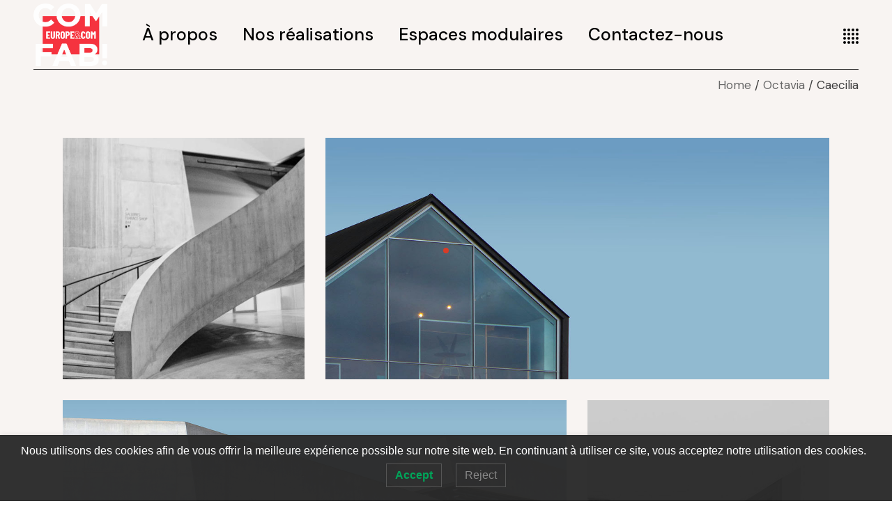

--- FILE ---
content_type: text/html; charset=UTF-8
request_url: https://www.europe-communication.fr/portfolio-item/caecilia/
body_size: 16895
content:
<!DOCTYPE html>
<html lang="en-US">
<head>
	<meta charset="UTF-8">
	<meta name="viewport" content="width=device-width, initial-scale=1, user-scalable=yes">
	<link rel="profile" href="https://gmpg.org/xfn/11">

	<meta name='robots' content='index, follow, max-image-preview:large, max-snippet:-1, max-video-preview:-1' />

	<!-- This site is optimized with the Yoast SEO plugin v26.8 - https://yoast.com/product/yoast-seo-wordpress/ -->
	<title>Caecilia | www.europe-communication.fr</title>
	<link rel="canonical" href="https://www.europe-communication.fr/portfolio-item/caecilia/" />
	<meta property="og:locale" content="en_US" />
	<meta property="og:type" content="article" />
	<meta property="og:title" content="Caecilia | www.europe-communication.fr" />
	<meta property="og:description" content="Pellentesque ornare sem lacinia quam venenatis vestibulum. Maecenas sed diam eget risus varius blandit ullam id dolor sit amet non magna. Cras mattis consectetur purus sit amet fermentum. Lorem Ipsum proin gravida nibh vel id. Duis aute irure dolor in reprehenderit in voluptate velit esse cillum dolore eu fugiat nulla pariatur. Excepteur sint occaecat cupidatat [&hellip;]" />
	<meta property="og:url" content="https://www.europe-communication.fr/portfolio-item/caecilia/" />
	<meta property="og:site_name" content="www.europe-communication.fr" />
	<meta property="og:image" content="https://www.europe-communication.fr/wp-content/uploads/2020/06/h2-2-1.jpg" />
	<meta property="og:image:width" content="800" />
	<meta property="og:image:height" content="495" />
	<meta property="og:image:type" content="image/jpeg" />
	<meta name="twitter:card" content="summary_large_image" />
	<script type="application/ld+json" class="yoast-schema-graph">{"@context":"https://schema.org","@graph":[{"@type":"WebPage","@id":"https://www.europe-communication.fr/portfolio-item/caecilia/","url":"https://www.europe-communication.fr/portfolio-item/caecilia/","name":"Caecilia | www.europe-communication.fr","isPartOf":{"@id":"https://www.europe-communication.fr/#website"},"primaryImageOfPage":{"@id":"https://www.europe-communication.fr/portfolio-item/caecilia/#primaryimage"},"image":{"@id":"https://www.europe-communication.fr/portfolio-item/caecilia/#primaryimage"},"thumbnailUrl":"https://www.europe-communication.fr/wp-content/uploads/2020/06/h2-2-1.jpg","datePublished":"2020-09-01T13:33:12+00:00","breadcrumb":{"@id":"https://www.europe-communication.fr/portfolio-item/caecilia/#breadcrumb"},"inLanguage":"en-US","potentialAction":[{"@type":"ReadAction","target":["https://www.europe-communication.fr/portfolio-item/caecilia/"]}]},{"@type":"ImageObject","inLanguage":"en-US","@id":"https://www.europe-communication.fr/portfolio-item/caecilia/#primaryimage","url":"https://www.europe-communication.fr/wp-content/uploads/2020/06/h2-2-1.jpg","contentUrl":"https://www.europe-communication.fr/wp-content/uploads/2020/06/h2-2-1.jpg","width":800,"height":495,"caption":"s"},{"@type":"BreadcrumbList","@id":"https://www.europe-communication.fr/portfolio-item/caecilia/#breadcrumb","itemListElement":[{"@type":"ListItem","position":1,"name":"Accueil","item":"https://www.europe-communication.fr/"},{"@type":"ListItem","position":2,"name":"Zermatt Portfolio","item":"https://www.europe-communication.fr/portfolio-item/"},{"@type":"ListItem","position":3,"name":"Caecilia"}]},{"@type":"WebSite","@id":"https://www.europe-communication.fr/#website","url":"https://www.europe-communication.fr/","name":"www.europe-communication.fr","description":"Just another WordPress site","publisher":{"@id":"https://www.europe-communication.fr/#organization"},"potentialAction":[{"@type":"SearchAction","target":{"@type":"EntryPoint","urlTemplate":"https://www.europe-communication.fr/?s={search_term_string}"},"query-input":{"@type":"PropertyValueSpecification","valueRequired":true,"valueName":"search_term_string"}}],"inLanguage":"en-US"},{"@type":"Organization","@id":"https://www.europe-communication.fr/#organization","name":"www.europe-communication.fr","url":"https://www.europe-communication.fr/","logo":{"@type":"ImageObject","inLanguage":"en-US","@id":"https://www.europe-communication.fr/#/schema/logo/image/","url":"https://www.europe-communication.fr/wp-content/uploads/2022/10/Logo-EC-fond-blanc-002.png","contentUrl":"https://www.europe-communication.fr/wp-content/uploads/2022/10/Logo-EC-fond-blanc-002.png","width":834,"height":710,"caption":"www.europe-communication.fr"},"image":{"@id":"https://www.europe-communication.fr/#/schema/logo/image/"},"sameAs":["https://www.linkedin.com/company/europe-et-communication"]}]}</script>
	<!-- / Yoast SEO plugin. -->


<link rel='dns-prefetch' href='//fonts.googleapis.com' />
<link rel='dns-prefetch' href='//www.googletagmanager.com' />
<link rel="alternate" type="application/rss+xml" title="www.europe-communication.fr &raquo; Feed" href="https://www.europe-communication.fr/feed/" />
<link rel="alternate" type="application/rss+xml" title="www.europe-communication.fr &raquo; Comments Feed" href="https://www.europe-communication.fr/comments/feed/" />
<link rel="alternate" type="application/rss+xml" title="www.europe-communication.fr &raquo; Caecilia Comments Feed" href="https://www.europe-communication.fr/portfolio-item/caecilia/feed/" />
<link rel="alternate" title="oEmbed (JSON)" type="application/json+oembed" href="https://www.europe-communication.fr/wp-json/oembed/1.0/embed?url=https%3A%2F%2Fwww.europe-communication.fr%2Fportfolio-item%2Fcaecilia%2F" />
<link rel="alternate" title="oEmbed (XML)" type="text/xml+oembed" href="https://www.europe-communication.fr/wp-json/oembed/1.0/embed?url=https%3A%2F%2Fwww.europe-communication.fr%2Fportfolio-item%2Fcaecilia%2F&#038;format=xml" />
<style id='wp-img-auto-sizes-contain-inline-css' type='text/css'>
img:is([sizes=auto i],[sizes^="auto," i]){contain-intrinsic-size:3000px 1500px}
/*# sourceURL=wp-img-auto-sizes-contain-inline-css */
</style>
<link rel='stylesheet' id='sbi_styles-css' href='https://www.europe-communication.fr/wp-content/plugins/instagram-feed/css/sbi-styles.min.css?ver=6.10.0' type='text/css' media='all' />
<link rel='stylesheet' id='dripicons-css' href='https://www.europe-communication.fr/wp-content/plugins/zermatt-core/inc/icons/dripicons/assets/css/dripicons.min.css' type='text/css' media='all' />
<link rel='stylesheet' id='elegant-icons-css' href='https://www.europe-communication.fr/wp-content/plugins/zermatt-core/inc/icons/elegant-icons/assets/css/elegant-icons.min.css' type='text/css' media='all' />
<link rel='stylesheet' id='font-awesome-css' href='https://www.europe-communication.fr/wp-content/plugins/zermatt-core/inc/icons/font-awesome/assets/css/all.min.css' type='text/css' media='all' />
<link rel='stylesheet' id='ionicons-css' href='https://www.europe-communication.fr/wp-content/plugins/zermatt-core/inc/icons/ionicons/assets/css/ionicons.min.css' type='text/css' media='all' />
<link rel='stylesheet' id='linea-icons-css' href='https://www.europe-communication.fr/wp-content/plugins/zermatt-core/inc/icons/linea-icons/assets/css/linea-icons.min.css' type='text/css' media='all' />
<link rel='stylesheet' id='linear-icons-css' href='https://www.europe-communication.fr/wp-content/plugins/zermatt-core/inc/icons/linear-icons/assets/css/linear-icons.min.css' type='text/css' media='all' />
<link rel='stylesheet' id='material-icons-css' href='https://fonts.googleapis.com/icon?family=Material+Icons' type='text/css' media='all' />
<link rel='stylesheet' id='simple-line-icons-css' href='https://www.europe-communication.fr/wp-content/plugins/zermatt-core/inc/icons/simple-line-icons/assets/css/simple-line-icons.min.css' type='text/css' media='all' />
<style id='wp-emoji-styles-inline-css' type='text/css'>

	img.wp-smiley, img.emoji {
		display: inline !important;
		border: none !important;
		box-shadow: none !important;
		height: 1em !important;
		width: 1em !important;
		margin: 0 0.07em !important;
		vertical-align: -0.1em !important;
		background: none !important;
		padding: 0 !important;
	}
/*# sourceURL=wp-emoji-styles-inline-css */
</style>
<style id='classic-theme-styles-inline-css' type='text/css'>
/*! This file is auto-generated */
.wp-block-button__link{color:#fff;background-color:#32373c;border-radius:9999px;box-shadow:none;text-decoration:none;padding:calc(.667em + 2px) calc(1.333em + 2px);font-size:1.125em}.wp-block-file__button{background:#32373c;color:#fff;text-decoration:none}
/*# sourceURL=/wp-includes/css/classic-themes.min.css */
</style>
<style id='global-styles-inline-css' type='text/css'>
:root{--wp--preset--aspect-ratio--square: 1;--wp--preset--aspect-ratio--4-3: 4/3;--wp--preset--aspect-ratio--3-4: 3/4;--wp--preset--aspect-ratio--3-2: 3/2;--wp--preset--aspect-ratio--2-3: 2/3;--wp--preset--aspect-ratio--16-9: 16/9;--wp--preset--aspect-ratio--9-16: 9/16;--wp--preset--color--black: #000000;--wp--preset--color--cyan-bluish-gray: #abb8c3;--wp--preset--color--white: #ffffff;--wp--preset--color--pale-pink: #f78da7;--wp--preset--color--vivid-red: #cf2e2e;--wp--preset--color--luminous-vivid-orange: #ff6900;--wp--preset--color--luminous-vivid-amber: #fcb900;--wp--preset--color--light-green-cyan: #7bdcb5;--wp--preset--color--vivid-green-cyan: #00d084;--wp--preset--color--pale-cyan-blue: #8ed1fc;--wp--preset--color--vivid-cyan-blue: #0693e3;--wp--preset--color--vivid-purple: #9b51e0;--wp--preset--gradient--vivid-cyan-blue-to-vivid-purple: linear-gradient(135deg,rgb(6,147,227) 0%,rgb(155,81,224) 100%);--wp--preset--gradient--light-green-cyan-to-vivid-green-cyan: linear-gradient(135deg,rgb(122,220,180) 0%,rgb(0,208,130) 100%);--wp--preset--gradient--luminous-vivid-amber-to-luminous-vivid-orange: linear-gradient(135deg,rgb(252,185,0) 0%,rgb(255,105,0) 100%);--wp--preset--gradient--luminous-vivid-orange-to-vivid-red: linear-gradient(135deg,rgb(255,105,0) 0%,rgb(207,46,46) 100%);--wp--preset--gradient--very-light-gray-to-cyan-bluish-gray: linear-gradient(135deg,rgb(238,238,238) 0%,rgb(169,184,195) 100%);--wp--preset--gradient--cool-to-warm-spectrum: linear-gradient(135deg,rgb(74,234,220) 0%,rgb(151,120,209) 20%,rgb(207,42,186) 40%,rgb(238,44,130) 60%,rgb(251,105,98) 80%,rgb(254,248,76) 100%);--wp--preset--gradient--blush-light-purple: linear-gradient(135deg,rgb(255,206,236) 0%,rgb(152,150,240) 100%);--wp--preset--gradient--blush-bordeaux: linear-gradient(135deg,rgb(254,205,165) 0%,rgb(254,45,45) 50%,rgb(107,0,62) 100%);--wp--preset--gradient--luminous-dusk: linear-gradient(135deg,rgb(255,203,112) 0%,rgb(199,81,192) 50%,rgb(65,88,208) 100%);--wp--preset--gradient--pale-ocean: linear-gradient(135deg,rgb(255,245,203) 0%,rgb(182,227,212) 50%,rgb(51,167,181) 100%);--wp--preset--gradient--electric-grass: linear-gradient(135deg,rgb(202,248,128) 0%,rgb(113,206,126) 100%);--wp--preset--gradient--midnight: linear-gradient(135deg,rgb(2,3,129) 0%,rgb(40,116,252) 100%);--wp--preset--font-size--small: 13px;--wp--preset--font-size--medium: 20px;--wp--preset--font-size--large: 36px;--wp--preset--font-size--x-large: 42px;--wp--preset--spacing--20: 0.44rem;--wp--preset--spacing--30: 0.67rem;--wp--preset--spacing--40: 1rem;--wp--preset--spacing--50: 1.5rem;--wp--preset--spacing--60: 2.25rem;--wp--preset--spacing--70: 3.38rem;--wp--preset--spacing--80: 5.06rem;--wp--preset--shadow--natural: 6px 6px 9px rgba(0, 0, 0, 0.2);--wp--preset--shadow--deep: 12px 12px 50px rgba(0, 0, 0, 0.4);--wp--preset--shadow--sharp: 6px 6px 0px rgba(0, 0, 0, 0.2);--wp--preset--shadow--outlined: 6px 6px 0px -3px rgb(255, 255, 255), 6px 6px rgb(0, 0, 0);--wp--preset--shadow--crisp: 6px 6px 0px rgb(0, 0, 0);}:where(.is-layout-flex){gap: 0.5em;}:where(.is-layout-grid){gap: 0.5em;}body .is-layout-flex{display: flex;}.is-layout-flex{flex-wrap: wrap;align-items: center;}.is-layout-flex > :is(*, div){margin: 0;}body .is-layout-grid{display: grid;}.is-layout-grid > :is(*, div){margin: 0;}:where(.wp-block-columns.is-layout-flex){gap: 2em;}:where(.wp-block-columns.is-layout-grid){gap: 2em;}:where(.wp-block-post-template.is-layout-flex){gap: 1.25em;}:where(.wp-block-post-template.is-layout-grid){gap: 1.25em;}.has-black-color{color: var(--wp--preset--color--black) !important;}.has-cyan-bluish-gray-color{color: var(--wp--preset--color--cyan-bluish-gray) !important;}.has-white-color{color: var(--wp--preset--color--white) !important;}.has-pale-pink-color{color: var(--wp--preset--color--pale-pink) !important;}.has-vivid-red-color{color: var(--wp--preset--color--vivid-red) !important;}.has-luminous-vivid-orange-color{color: var(--wp--preset--color--luminous-vivid-orange) !important;}.has-luminous-vivid-amber-color{color: var(--wp--preset--color--luminous-vivid-amber) !important;}.has-light-green-cyan-color{color: var(--wp--preset--color--light-green-cyan) !important;}.has-vivid-green-cyan-color{color: var(--wp--preset--color--vivid-green-cyan) !important;}.has-pale-cyan-blue-color{color: var(--wp--preset--color--pale-cyan-blue) !important;}.has-vivid-cyan-blue-color{color: var(--wp--preset--color--vivid-cyan-blue) !important;}.has-vivid-purple-color{color: var(--wp--preset--color--vivid-purple) !important;}.has-black-background-color{background-color: var(--wp--preset--color--black) !important;}.has-cyan-bluish-gray-background-color{background-color: var(--wp--preset--color--cyan-bluish-gray) !important;}.has-white-background-color{background-color: var(--wp--preset--color--white) !important;}.has-pale-pink-background-color{background-color: var(--wp--preset--color--pale-pink) !important;}.has-vivid-red-background-color{background-color: var(--wp--preset--color--vivid-red) !important;}.has-luminous-vivid-orange-background-color{background-color: var(--wp--preset--color--luminous-vivid-orange) !important;}.has-luminous-vivid-amber-background-color{background-color: var(--wp--preset--color--luminous-vivid-amber) !important;}.has-light-green-cyan-background-color{background-color: var(--wp--preset--color--light-green-cyan) !important;}.has-vivid-green-cyan-background-color{background-color: var(--wp--preset--color--vivid-green-cyan) !important;}.has-pale-cyan-blue-background-color{background-color: var(--wp--preset--color--pale-cyan-blue) !important;}.has-vivid-cyan-blue-background-color{background-color: var(--wp--preset--color--vivid-cyan-blue) !important;}.has-vivid-purple-background-color{background-color: var(--wp--preset--color--vivid-purple) !important;}.has-black-border-color{border-color: var(--wp--preset--color--black) !important;}.has-cyan-bluish-gray-border-color{border-color: var(--wp--preset--color--cyan-bluish-gray) !important;}.has-white-border-color{border-color: var(--wp--preset--color--white) !important;}.has-pale-pink-border-color{border-color: var(--wp--preset--color--pale-pink) !important;}.has-vivid-red-border-color{border-color: var(--wp--preset--color--vivid-red) !important;}.has-luminous-vivid-orange-border-color{border-color: var(--wp--preset--color--luminous-vivid-orange) !important;}.has-luminous-vivid-amber-border-color{border-color: var(--wp--preset--color--luminous-vivid-amber) !important;}.has-light-green-cyan-border-color{border-color: var(--wp--preset--color--light-green-cyan) !important;}.has-vivid-green-cyan-border-color{border-color: var(--wp--preset--color--vivid-green-cyan) !important;}.has-pale-cyan-blue-border-color{border-color: var(--wp--preset--color--pale-cyan-blue) !important;}.has-vivid-cyan-blue-border-color{border-color: var(--wp--preset--color--vivid-cyan-blue) !important;}.has-vivid-purple-border-color{border-color: var(--wp--preset--color--vivid-purple) !important;}.has-vivid-cyan-blue-to-vivid-purple-gradient-background{background: var(--wp--preset--gradient--vivid-cyan-blue-to-vivid-purple) !important;}.has-light-green-cyan-to-vivid-green-cyan-gradient-background{background: var(--wp--preset--gradient--light-green-cyan-to-vivid-green-cyan) !important;}.has-luminous-vivid-amber-to-luminous-vivid-orange-gradient-background{background: var(--wp--preset--gradient--luminous-vivid-amber-to-luminous-vivid-orange) !important;}.has-luminous-vivid-orange-to-vivid-red-gradient-background{background: var(--wp--preset--gradient--luminous-vivid-orange-to-vivid-red) !important;}.has-very-light-gray-to-cyan-bluish-gray-gradient-background{background: var(--wp--preset--gradient--very-light-gray-to-cyan-bluish-gray) !important;}.has-cool-to-warm-spectrum-gradient-background{background: var(--wp--preset--gradient--cool-to-warm-spectrum) !important;}.has-blush-light-purple-gradient-background{background: var(--wp--preset--gradient--blush-light-purple) !important;}.has-blush-bordeaux-gradient-background{background: var(--wp--preset--gradient--blush-bordeaux) !important;}.has-luminous-dusk-gradient-background{background: var(--wp--preset--gradient--luminous-dusk) !important;}.has-pale-ocean-gradient-background{background: var(--wp--preset--gradient--pale-ocean) !important;}.has-electric-grass-gradient-background{background: var(--wp--preset--gradient--electric-grass) !important;}.has-midnight-gradient-background{background: var(--wp--preset--gradient--midnight) !important;}.has-small-font-size{font-size: var(--wp--preset--font-size--small) !important;}.has-medium-font-size{font-size: var(--wp--preset--font-size--medium) !important;}.has-large-font-size{font-size: var(--wp--preset--font-size--large) !important;}.has-x-large-font-size{font-size: var(--wp--preset--font-size--x-large) !important;}
:where(.wp-block-post-template.is-layout-flex){gap: 1.25em;}:where(.wp-block-post-template.is-layout-grid){gap: 1.25em;}
:where(.wp-block-term-template.is-layout-flex){gap: 1.25em;}:where(.wp-block-term-template.is-layout-grid){gap: 1.25em;}
:where(.wp-block-columns.is-layout-flex){gap: 2em;}:where(.wp-block-columns.is-layout-grid){gap: 2em;}
:root :where(.wp-block-pullquote){font-size: 1.5em;line-height: 1.6;}
/*# sourceURL=global-styles-inline-css */
</style>
<link rel='stylesheet' id='contact-form-7-css' href='https://www.europe-communication.fr/wp-content/plugins/contact-form-7/includes/css/styles.css?ver=6.1.4' type='text/css' media='all' />
<link rel='stylesheet' id='ctf_styles-css' href='https://www.europe-communication.fr/wp-content/plugins/custom-twitter-feeds/css/ctf-styles.min.css?ver=2.3.1' type='text/css' media='all' />
<link rel='stylesheet' id='lwpcng-main-css' href='https://www.europe-communication.fr/wp-content/plugins/luckywp-cookie-notice-gdpr/front/assets/main.min.css?ver=1.2.1' type='text/css' media='all' />
<link rel='stylesheet' id='qi-addons-for-elementor-grid-style-css' href='https://www.europe-communication.fr/wp-content/plugins/qi-addons-for-elementor/assets/css/grid.min.css?ver=1.9.5' type='text/css' media='all' />
<link rel='stylesheet' id='qi-addons-for-elementor-helper-parts-style-css' href='https://www.europe-communication.fr/wp-content/plugins/qi-addons-for-elementor/assets/css/helper-parts.min.css?ver=1.9.5' type='text/css' media='all' />
<link rel='stylesheet' id='qi-addons-for-elementor-style-css' href='https://www.europe-communication.fr/wp-content/plugins/qi-addons-for-elementor/assets/css/main.min.css?ver=1.9.5' type='text/css' media='all' />
<link rel='stylesheet' id='select2-css' href='https://www.europe-communication.fr/wp-content/plugins/qode-framework/inc/common/assets/plugins/select2/select2.min.css' type='text/css' media='all' />
<link rel='stylesheet' id='zermatt-core-dashboard-style-css' href='https://www.europe-communication.fr/wp-content/plugins/zermatt-core/inc/core-dashboard/assets/css/core-dashboard.min.css' type='text/css' media='all' />
<link rel='stylesheet' id='perfect-scrollbar-css' href='https://www.europe-communication.fr/wp-content/plugins/zermatt-core/assets/plugins/perfect-scrollbar/perfect-scrollbar.css' type='text/css' media='all' />
<link rel='stylesheet' id='swiper-css' href='https://www.europe-communication.fr/wp-content/plugins/qi-addons-for-elementor/assets/plugins/swiper/8.4.5/swiper.min.css?ver=8.4.5' type='text/css' media='all' />
<link rel='stylesheet' id='zermatt-main-css' href='https://www.europe-communication.fr/wp-content/themes/zermatt/assets/css/main.min.css' type='text/css' media='all' />
<link rel='stylesheet' id='zermatt-core-style-css' href='https://www.europe-communication.fr/wp-content/plugins/zermatt-core/assets/css/zermatt-core.min.css' type='text/css' media='all' />
<link rel='stylesheet' id='magnific-popup-css' href='https://www.europe-communication.fr/wp-content/themes/zermatt/assets/plugins/magnific-popup/magnific-popup.css' type='text/css' media='all' />
<link rel='stylesheet' id='zermatt-google-fonts-css' href='https://fonts.googleapis.com/css?family=DM+Sans%3A400%2C500%2C600%2C700%7CMontserrat%3A400%2C500%2C600%2C700&#038;subset=latin-ext&#038;ver=1.0.0' type='text/css' media='all' />
<link rel='stylesheet' id='zermatt-style-css' href='https://www.europe-communication.fr/wp-content/themes/zermatt/style.css' type='text/css' media='all' />
<style id='zermatt-style-inline-css' type='text/css'>
#qodef-custom-cursor .qodef-cursor-dot { background-color: #d83c27!important;}@font-face {font-family: Kobe_bold;src:url(https://www.europe-communication.fr/wp-content/uploads/2022/04/Kobe-Bold.woff2) format("woff2"),url(https://www.europe-communication.fr/wp-content/uploads/2022/04/Kobe-Bold.woff) format("woff"),url(https://www.europe-communication.fr/wp-content/uploads/2022/04/kobe11-bold.ttf) format("truetype"),url(https://www.europe-communication.fr/wp-content/uploads/2022/04/Kobe-Bold.otf) format("truetype");}@font-face {font-family: Gotham_light;src:url(https://www.europe-communication.fr/wp-content/uploads/2022/04/Gotham-Light.woff2) format("woff2"),url(https://www.europe-communication.fr/wp-content/uploads/2022/04/Gotham-Light.woff) format("woff"),url(https://www.europe-communication.fr/wp-content/uploads/2022/04/GothamLight.ttf) format("truetype"),url(https://www.europe-communication.fr/wp-content/uploads/2022/04/Gotham-Light.otf) format("truetype");}#qodef-page-footer-top-area { background-color: rgba(255,255,255,0);}#qodef-page-footer-bottom-area { background-color: rgba(255,255,255,0);}#qodef-page-wrapper { background-color: #f8f4f2;}#qodef-page-inner { padding: 53px 0 122px;}@media only screen and (max-width: 1024px) { #qodef-page-inner { padding: 80px 0 80px;}}.qodef-h1 a:hover, h1 a:hover, .qodef-h2 a:hover, h2 a:hover, .qodef-h3 a:hover, h3 a:hover, .qodef-h4 a:hover, h4 a:hover, .qodef-h5 a:hover, h5 a:hover, .qodef-h6 a:hover, h6 a:hover, a:hover, p a:hover, .qodef-theme-button:hover, #qodef-page-header .widget_icl_lang_sel_widget .wpml-ls-legacy-dropdown .wpml-ls-item-toggle:hover, #qodef-page-header .widget_icl_lang_sel_widget .wpml-ls-legacy-dropdown-click .wpml-ls-item-toggle:hover, #qodef-page-header .widget_icl_lang_sel_widget .wpml-ls-legacy-dropdown .wpml-ls-sub-menu .wpml-ls-item a:hover, #qodef-page-header .widget_icl_lang_sel_widget .wpml-ls-legacy-dropdown-click .wpml-ls-sub-menu .wpml-ls-item a:hover, #qodef-page-header .widget_icl_lang_sel_widget .wpml-ls-legacy-list-horizontal ul li a:hover, #qodef-page-header .widget_icl_lang_sel_widget .wpml-ls-legacy-list-vertical ul li a:hover, #qodef-page-mobile-header .widget_icl_lang_sel_widget .wpml-ls-legacy-dropdown .wpml-ls-item-toggle:hover, #qodef-page-mobile-header .widget_icl_lang_sel_widget .wpml-ls-legacy-dropdown-click .wpml-ls-item-toggle:hover, #qodef-page-mobile-header .widget_icl_lang_sel_widget .wpml-ls-legacy-dropdown .wpml-ls-sub-menu .wpml-ls-item a:hover, #qodef-page-mobile-header .widget_icl_lang_sel_widget .wpml-ls-legacy-dropdown-click .wpml-ls-sub-menu .wpml-ls-item a:hover, #qodef-page-mobile-header .widget_icl_lang_sel_widget .wpml-ls-legacy-list-horizontal ul li a:hover, #qodef-page-mobile-header .widget_icl_lang_sel_widget .wpml-ls-legacy-list-vertical ul li a:hover, #qodef-page-sidebar .widget_icl_lang_sel_widget .wpml-ls-legacy-dropdown .wpml-ls-item-toggle:hover, #qodef-page-sidebar .widget_icl_lang_sel_widget .wpml-ls-legacy-dropdown-click .wpml-ls-item-toggle:hover, #qodef-page-sidebar .widget_icl_lang_sel_widget .wpml-ls-legacy-dropdown .wpml-ls-sub-menu .wpml-ls-item a:hover, #qodef-page-sidebar .widget_icl_lang_sel_widget .wpml-ls-legacy-dropdown-click .wpml-ls-sub-menu .wpml-ls-item a:hover, #qodef-page-sidebar .widget_icl_lang_sel_widget .wpml-ls-legacy-list-horizontal ul li a:hover, #qodef-page-sidebar .widget_icl_lang_sel_widget .wpml-ls-legacy-list-vertical ul li a:hover, #qodef-page-footer .widget_icl_lang_sel_widget .wpml-ls-legacy-dropdown .wpml-ls-item-toggle:hover, #qodef-page-footer .widget_icl_lang_sel_widget .wpml-ls-legacy-dropdown-click .wpml-ls-item-toggle:hover, #qodef-page-footer .widget_icl_lang_sel_widget .wpml-ls-legacy-dropdown .wpml-ls-sub-menu .wpml-ls-item a:hover, #qodef-page-footer .widget_icl_lang_sel_widget .wpml-ls-legacy-dropdown-click .wpml-ls-sub-menu .wpml-ls-item a:hover, #qodef-side-area .widget_icl_lang_sel_widget .wpml-ls-legacy-dropdown .wpml-ls-item-toggle:hover, #qodef-side-area .widget_icl_lang_sel_widget .wpml-ls-legacy-dropdown-click .wpml-ls-item-toggle:hover, #qodef-side-area .widget_icl_lang_sel_widget .wpml-ls-legacy-dropdown .wpml-ls-sub-menu .wpml-ls-item a:hover, #qodef-side-area .widget_icl_lang_sel_widget .wpml-ls-legacy-dropdown-click .wpml-ls-sub-menu .wpml-ls-item a:hover, .wp-block-file:hover, .qodef-m-pagination.qodef--infinite-scroll .qodef-infinite-scroll-spinner, .qodef-pagination--on.qodef-pagination-type--load-more .qodef-loading-spinner, .qodef-single-links>span:not(.qodef-m-single-links-title), .qodef-search .qodef-search-form .qodef-search-form-button:hover, .widget .qodef-widget-title a:hover, .widget a:hover, .widget.widget_calendar tfoot a:hover, .widget.widget_search button:hover, .widget.widget_recent_entries ul li a:hover, #qodef-top-area .widget .qodef-widget-title a:hover, #qodef-top-area .widget a:hover, #qodef-top-area .widget.widget_calendar tfoot a:hover, #qodef-top-area .widget.widget_search button:hover, #qodef-top-area .widget.widget_recent_entries ul li a:hover, #qodef-fullscreen-widget-area .widget .qodef-widget-title a:hover, #qodef-fullscreen-widget-area .widget a:hover, #qodef-fullscreen-widget-area .widget.widget_calendar tfoot a:hover, #qodef-fullscreen-widget-area .widget.widget_search button:hover, #qodef-fullscreen-widget-area .widget.widget_recent_entries ul li a:hover, #qodef-page-footer .widget .qodef-widget-title a:hover, #qodef-page-footer .widget a:hover, #qodef-page-footer .widget.widget_calendar tfoot a:hover, #qodef-page-footer .widget.widget_search button:hover, #qodef-page-footer .widget.widget_recent_entries ul li a:hover, #qodef-side-area .widget .qodef-widget-title a:hover, #qodef-side-area .widget a:hover, #qodef-side-area .widget.widget_calendar tfoot a:hover, #qodef-side-area .widget.widget_search button:hover, #qodef-side-area .widget.widget_recent_entries ul li a:hover, #qodef-page-sidebar .widget .qodef-widget-title a:hover, #qodef-page-sidebar .widget a:hover, #qodef-page-sidebar .widget.widget_calendar tfoot a:hover, #qodef-page-sidebar .widget.widget_search button:hover, #qodef-page-sidebar .widget.widget_recent_entries ul li a:hover, .qodef-mega-menu-widget-holder .widget .qodef-widget-title a:hover, .qodef-mega-menu-widget-holder .widget a:hover, .qodef-mega-menu-widget-holder .widget.widget_calendar tfoot a:hover, .qodef-mega-menu-widget-holder .widget.widget_search button:hover, .qodef-mega-menu-widget-holder .widget.widget_recent_entries ul li a:hover, .qodef-header--vertical .widget.widget_search button:hover, .woocommerce-account .woocommerce-MyAccount-navigation ul li.is-active a, .widget.widget_layered_nav ul li.chosen a, .widget.widget_product_search button:hover, .widget.widget_product_tag_cloud .tagcloud a:hover, .widget.widget_recent_reviews a:hover, #qodef-page-footer .widget.widget_layered_nav ul li.chosen a, #qodef-page-footer .widget.widget_product_search button:hover, #qodef-page-footer .widget.widget_product_tag_cloud .tagcloud a:hover, #qodef-page-footer .widget.widget_recent_reviews a:hover, #qodef-multiple-map-notice, .qodef-map-marker-holder .qodef-info-window-inner .qodef-info-window-link:hover~.qodef-info-window-details .qodef-info-window-title, #qodef-page-popup-modal .qodef-m-close:hover, #qodef-top-area .qodef-woo-dropdown-cart .qodef-woo-dropdown-items a:hover, .qodef-horizontal-full-skin-dark .qodef-portfolio-list.qodef-item-layout--info-custom .qodef-e-title a:hover, .qodef-portfolio-list.qodef-item-layout--info-minimal .qodef-e-info-category a:hover, .qodef-reviews-per-criteria .qodef-item-reviews-average-rating, .qodef-search-cover-form .qodef-m-form-field, .qodef-search-cover-form .qodef-m-form-field:focus, .qodef-fullscreen-search-holder .qodef-m-form-submit:hover, .qodef-banner .qodef-m-text-field, .qodef-button.qodef-layout--textual:hover, #qodef-page-spinner .qodef-m-inner, .qodef-page-title .qodef-breadcrumbs a:hover, .qodef-weather-widget .qodef-m-weather-icon, .qodef-weather-widget .qodef-e-heading-description { color: #2d2926;}#qodef-page-footer-bottom-area .qodef-footer-bottom-custom:hover, .wp-block-cover-image h1 a:hover, .wp-block-cover-image h2 a:hover, .wp-block-cover-image h3 a:hover, .wp-block-cover-image h4 a:hover, .wp-block-cover-image h5 a:hover, .wp-block-cover-image h6 a:hover, .wp-block-cover-image p a:hover, .wp-block-cover h1 a:hover, .wp-block-cover h2 a:hover, .wp-block-cover h3 a:hover, .wp-block-cover h4 a:hover, .wp-block-cover h5 a:hover, .wp-block-cover h6 a:hover, .wp-block-cover p a:hover, .qodef-contact-form-7 .qodef-cf7-inline button.qodef-layout--textual:hover { color: #2d2926!important;}.qodef-theme-button:hover, button[type=submit]:hover, input[type=submit]:hover, .wp-block-button .wp-block-button__link:hover, .wp-block-button.is-style-outline .wp-block-button__link:hover, .widget.widget_calendar #today, #qodef-top-area .widget.widget_calendar #today, #qodef-fullscreen-widget-area .widget.widget_calendar #today, #qodef-page-footer .widget.widget_calendar #today, #qodef-side-area .widget.widget_calendar #today, #qodef-page-sidebar .widget.widget_calendar #today, .qodef-mega-menu-widget-holder .widget.widget_calendar #today, #qodef-woo-page .qodef-woo-product-mark, .qodef-woo-shortcode .qodef-woo-product-mark, .woocommerce-page div.woocommerce>.return-to-shop a:hover, .woocommerce-account .button:hover, .widget.woocommerce .button:hover, .widget.widget_price_filter .price_slider_wrapper .ui-widget-content .ui-slider-handle, .widget.widget_price_filter .price_slider_wrapper .ui-widget-content .ui-slider-range, #qodef-page-footer .widget.widget_price_filter .price_slider_wrapper .ui-widget-content .ui-slider-handle, #qodef-page-footer .widget.widget_price_filter .price_slider_wrapper .ui-widget-content .ui-slider-range, .qodef-places-geo-radius .noUi-target .noUi-connect, .qodef-places-geo-radius .noUi-target .noUi-handle, .qodef-woo-dropdown-cart .qodef-m-action-link:hover, .qodef-woo-side-area-cart .qodef-m-action-link:hover, .qodef-button.qodef-layout--filled.qodef-html--link:hover, .qodef-button.qodef-layout--outlined:hover, .qodef-icon-holder.qodef-layout--circle, .qodef-icon-holder.qodef-layout--square, #qodef-page-spinner.qodef-layout--progress-bar .qodef-m-spinner-line-front, .widget.widget_zermatt_core_social_icons_group .qodef-icon-holder.qodef-layout--circle { background-color: #2d2926;}.wp-block-button.is-style-outline .wp-block-button__link:hover, .widget.woocommerce .button:hover, .qodef-button.qodef-layout--outlined:hover { border-color: #2d2926;}#qodef-custom-cursor .qodef-cursor-dot, .qodef-horizontal-full-skin-light #qodef-custom-cursor.qodef--view .qodef-cursor-dot { fill: #2d2926;}.qodef-theme-button:hover { stroke: #2d2926;}.qodef-header--vertical #qodef-page-header { background-image: url(https://www.europe-communication.fr/wp-content/uploads/2020/07/h3-img-01-1.jpg);}p { font-family: "Gotham_light";}h1 { font-family: "Kobe_bold";}h2 { font-family: "Kobe_bold";}h3 { font-family: "Kobe_bold";}h4 { font-family: "Kobe_bold";}h5 { font-family: "Kobe_bold";}h6 { font-family: "Kobe_bold";}.qodef-header--standard #qodef-page-header { background-color: #f8f4f2;}.qodef-header--standard #qodef-page-header .qodef--static { background-color: #f8f4f2;}.qodef-mobile-header--standard #qodef-mobile-header-navigation .qodef-m-inner { background-color: #f8f4f2;}.qodef-mobile-header--standard #qodef-page-mobile-header { background-color: #f8f4f2;}@media only screen and (max-width: 680px){h1 { font-size: 54px;}}
/*# sourceURL=zermatt-style-inline-css */
</style>
<link rel='stylesheet' id='zermatt-core-elementor-css' href='https://www.europe-communication.fr/wp-content/plugins/zermatt-core/inc/plugins/elementor/assets/css/elementor.min.css' type='text/css' media='all' />
<link rel='stylesheet' id='elementor-icons-css' href='https://www.europe-communication.fr/wp-content/plugins/elementor/assets/lib/eicons/css/elementor-icons.min.css?ver=5.46.0' type='text/css' media='all' />
<link rel='stylesheet' id='elementor-frontend-css' href='https://www.europe-communication.fr/wp-content/plugins/elementor/assets/css/frontend.min.css?ver=3.34.3' type='text/css' media='all' />
<link rel='stylesheet' id='elementor-post-4-css' href='https://www.europe-communication.fr/wp-content/uploads/elementor/css/post-4.css?ver=1769460831' type='text/css' media='all' />
<link rel='stylesheet' id='sbistyles-css' href='https://www.europe-communication.fr/wp-content/plugins/instagram-feed/css/sbi-styles.min.css?ver=6.10.0' type='text/css' media='all' />
<link rel='stylesheet' id='elementor-post-3280-css' href='https://www.europe-communication.fr/wp-content/uploads/elementor/css/post-3280.css?ver=1769467673' type='text/css' media='all' />
<link rel='stylesheet' id='elementor-gf-local-roboto-css' href='https://www.europe-communication.fr/wp-content/uploads/elementor/google-fonts/css/roboto.css?ver=1746454292' type='text/css' media='all' />
<link rel='stylesheet' id='elementor-gf-local-robotoslab-css' href='https://www.europe-communication.fr/wp-content/uploads/elementor/google-fonts/css/robotoslab.css?ver=1746454295' type='text/css' media='all' />
<script type="text/javascript" src="https://www.europe-communication.fr/wp-includes/js/jquery/jquery.min.js?ver=3.7.1" id="jquery-core-js"></script>
<script type="text/javascript" src="https://www.europe-communication.fr/wp-includes/js/jquery/jquery-migrate.min.js?ver=3.4.1" id="jquery-migrate-js"></script>
<script type="text/javascript" src="https://www.europe-communication.fr/wp-content/plugins/flowpaper-lite-pdf-flipbook/assets/lity/lity.min.js" id="lity-js-js"></script>
<script type="text/javascript" src="https://www.europe-communication.fr/wp-content/plugins/luckywp-cookie-notice-gdpr/front/assets/main.min.js?ver=1.2.1" id="lwpcng-main-js"></script>
<link rel="https://api.w.org/" href="https://www.europe-communication.fr/wp-json/" /><link rel="EditURI" type="application/rsd+xml" title="RSD" href="https://www.europe-communication.fr/xmlrpc.php?rsd" />

<link rel='shortlink' href='https://www.europe-communication.fr/?p=3280' />
<meta name="generator" content="Site Kit by Google 1.98.0" /><meta name="generator" content="Elementor 3.34.3; features: additional_custom_breakpoints; settings: css_print_method-external, google_font-enabled, font_display-auto">
			<style>
				.e-con.e-parent:nth-of-type(n+4):not(.e-lazyloaded):not(.e-no-lazyload),
				.e-con.e-parent:nth-of-type(n+4):not(.e-lazyloaded):not(.e-no-lazyload) * {
					background-image: none !important;
				}
				@media screen and (max-height: 1024px) {
					.e-con.e-parent:nth-of-type(n+3):not(.e-lazyloaded):not(.e-no-lazyload),
					.e-con.e-parent:nth-of-type(n+3):not(.e-lazyloaded):not(.e-no-lazyload) * {
						background-image: none !important;
					}
				}
				@media screen and (max-height: 640px) {
					.e-con.e-parent:nth-of-type(n+2):not(.e-lazyloaded):not(.e-no-lazyload),
					.e-con.e-parent:nth-of-type(n+2):not(.e-lazyloaded):not(.e-no-lazyload) * {
						background-image: none !important;
					}
				}
			</style>
			
<!-- Google Tag Manager snippet added by Site Kit -->
<script type="text/javascript">
/* <![CDATA[ */

			( function( w, d, s, l, i ) {
				w[l] = w[l] || [];
				w[l].push( {'gtm.start': new Date().getTime(), event: 'gtm.js'} );
				var f = d.getElementsByTagName( s )[0],
					j = d.createElement( s ), dl = l != 'dataLayer' ? '&l=' + l : '';
				j.async = true;
				j.src = 'https://www.googletagmanager.com/gtm.js?id=' + i + dl;
				f.parentNode.insertBefore( j, f );
			} )( window, document, 'script', 'dataLayer', 'GTM-PBJ2TTP' );
			
/* ]]> */
</script>

<!-- End Google Tag Manager snippet added by Site Kit -->
<meta name="generator" content="Powered by Slider Revolution 6.5.7 - responsive, Mobile-Friendly Slider Plugin for WordPress with comfortable drag and drop interface." />
<link rel="icon" href="https://www.europe-communication.fr/wp-content/uploads/2022/10/favicon.ico" sizes="32x32" />
<link rel="icon" href="https://www.europe-communication.fr/wp-content/uploads/2022/10/favicon.ico" sizes="192x192" />
<link rel="apple-touch-icon" href="https://www.europe-communication.fr/wp-content/uploads/2022/10/favicon.ico" />
<meta name="msapplication-TileImage" content="https://www.europe-communication.fr/wp-content/uploads/2022/10/favicon.ico" />
<script type="text/javascript">function setREVStartSize(e){
			//window.requestAnimationFrame(function() {				 
				window.RSIW = window.RSIW===undefined ? window.innerWidth : window.RSIW;	
				window.RSIH = window.RSIH===undefined ? window.innerHeight : window.RSIH;	
				try {								
					var pw = document.getElementById(e.c).parentNode.offsetWidth,
						newh;
					pw = pw===0 || isNaN(pw) ? window.RSIW : pw;
					e.tabw = e.tabw===undefined ? 0 : parseInt(e.tabw);
					e.thumbw = e.thumbw===undefined ? 0 : parseInt(e.thumbw);
					e.tabh = e.tabh===undefined ? 0 : parseInt(e.tabh);
					e.thumbh = e.thumbh===undefined ? 0 : parseInt(e.thumbh);
					e.tabhide = e.tabhide===undefined ? 0 : parseInt(e.tabhide);
					e.thumbhide = e.thumbhide===undefined ? 0 : parseInt(e.thumbhide);
					e.mh = e.mh===undefined || e.mh=="" || e.mh==="auto" ? 0 : parseInt(e.mh,0);		
					if(e.layout==="fullscreen" || e.l==="fullscreen") 						
						newh = Math.max(e.mh,window.RSIH);					
					else{					
						e.gw = Array.isArray(e.gw) ? e.gw : [e.gw];
						for (var i in e.rl) if (e.gw[i]===undefined || e.gw[i]===0) e.gw[i] = e.gw[i-1];					
						e.gh = e.el===undefined || e.el==="" || (Array.isArray(e.el) && e.el.length==0)? e.gh : e.el;
						e.gh = Array.isArray(e.gh) ? e.gh : [e.gh];
						for (var i in e.rl) if (e.gh[i]===undefined || e.gh[i]===0) e.gh[i] = e.gh[i-1];
											
						var nl = new Array(e.rl.length),
							ix = 0,						
							sl;					
						e.tabw = e.tabhide>=pw ? 0 : e.tabw;
						e.thumbw = e.thumbhide>=pw ? 0 : e.thumbw;
						e.tabh = e.tabhide>=pw ? 0 : e.tabh;
						e.thumbh = e.thumbhide>=pw ? 0 : e.thumbh;					
						for (var i in e.rl) nl[i] = e.rl[i]<window.RSIW ? 0 : e.rl[i];
						sl = nl[0];									
						for (var i in nl) if (sl>nl[i] && nl[i]>0) { sl = nl[i]; ix=i;}															
						var m = pw>(e.gw[ix]+e.tabw+e.thumbw) ? 1 : (pw-(e.tabw+e.thumbw)) / (e.gw[ix]);					
						newh =  (e.gh[ix] * m) + (e.tabh + e.thumbh);
					}
					var el = document.getElementById(e.c);
					if (el!==null && el) el.style.height = newh+"px";					
					el = document.getElementById(e.c+"_wrapper");
					if (el!==null && el) {
						el.style.height = newh+"px";
						el.style.display = "block";
					}
				} catch(e){
					console.log("Failure at Presize of Slider:" + e)
				}					   
			//});
		  };</script>
		<style type="text/css" id="wp-custom-css">
			.qodef-portfolio-list.qodef-item-layout--info-columns.qodef-hover-animation--overlay-filter .qodef-e .qodef-e-media-image:after {
    background-color: red;
}
.qodef-portfolio-list.qodef-item-layout--only-image.qodef-hover-animation--overlay-filter .qodef-e .qodef-e-image:after {
    background-color: red;
}
.qodef-portfolio-list.qodef-item-layout--info-minimal.qodef-hover-animation--overlay-filter .qodef-e .qodef-e-image:after {
    background-color: red;
}
#qodef-back-to-top:before {
    background-color: #cf2e2e;
    border: 1px solid #cf2e2e;
}
#qodef-back-to-top .qodef-back-to-top-icon {
    font-size: 17px;
    color: #000000;
    font-family: "Kobe_bold";
}
.elementor-widget-zermatt_core_awards_list .qodef-awards-list .qodef-e .qodef-e-button a.qodef-shortcode.qodef-html--link[href='#'],
.elementor-widget-zermatt_core_awards_list .qodef-awards-list .qodef-e .qodef-e-button a.qodef-shortcode.qodef-html--link[href='']{
    display:none;
}		</style>
		</head>
<body class="wp-singular portfolio-item-template-default single single-portfolio-item postid-3280 wp-theme-zermatt qode-framework-1.1.6 qodef-qi--no-touch qi-addons-for-elementor-1.9.5 qodef-back-to-top--enabled qodef-custom-cursor--enabled  qodef-header--standard qodef-header-appearance--none qodef-mobile-header--standard qodef-drop-down-second--full-width qodef-drop-down-second--default qodef-layout--masonry-big zermatt-core-1.1.1 zermatt-1.4 qodef-content-grid-1400 qodef-header-standard--left qodef-search--covers-header elementor-default elementor-kit-4 elementor-page elementor-page-3280" itemscope itemtype="https://schema.org/WebPage">
			<!-- Google Tag Manager (noscript) snippet added by Site Kit -->
		<noscript>
			<iframe src="https://www.googletagmanager.com/ns.html?id=GTM-PBJ2TTP" height="0" width="0" style="display:none;visibility:hidden"></iframe>
		</noscript>
		<!-- End Google Tag Manager (noscript) snippet added by Site Kit -->
			<div id="qodef-page-wrapper" class="">
		<header id="qodef-page-header" >
		<div id="qodef-page-header-inner" class=" qodef-skin--dark qodef-border--full">
		<a itemprop="url" class="qodef-header-logo-link qodef-height--set" href="https://www.europe-communication.fr/" style="height:90px" rel="home">
	<img width="670" height="571" src="https://www.europe-communication.fr/wp-content/uploads/2022/06/Logo-EC-2.png" class="qodef-header-logo-image qodef--main" alt="logo main" itemprop="image" srcset="https://www.europe-communication.fr/wp-content/uploads/2022/06/Logo-EC-2.png 670w, https://www.europe-communication.fr/wp-content/uploads/2022/06/Logo-EC-2-300x256.png 300w" sizes="(max-width: 670px) 100vw, 670px" />	<img width="670" height="571" src="https://www.europe-communication.fr/wp-content/uploads/2022/06/Logo-EC-2.png" class="qodef-header-logo-image qodef--dark" alt="logo dark" itemprop="image" srcset="https://www.europe-communication.fr/wp-content/uploads/2022/06/Logo-EC-2.png 670w, https://www.europe-communication.fr/wp-content/uploads/2022/06/Logo-EC-2-300x256.png 300w" sizes="(max-width: 670px) 100vw, 670px" />	<img width="925" height="788" src="https://www.europe-communication.fr/wp-content/uploads/2022/06/Logo-EC-fond-image-002.png" class="qodef-header-logo-image qodef--light" alt="logo light" itemprop="image" srcset="https://www.europe-communication.fr/wp-content/uploads/2022/06/Logo-EC-fond-image-002.png 925w, https://www.europe-communication.fr/wp-content/uploads/2022/06/Logo-EC-fond-image-002-300x256.png 300w, https://www.europe-communication.fr/wp-content/uploads/2022/06/Logo-EC-fond-image-002-768x654.png 768w" sizes="(max-width: 925px) 100vw, 925px" /></a>	<nav class="qodef-header-navigation" role="navigation" aria-label="Top Menu">
		<ul id="menu-menu-ec-hp-1" class="menu"><li class="menu-item menu-item-type-post_type menu-item-object-page menu-item-7439"><a href="https://www.europe-communication.fr/a-propos/"><span class="qodef-menu-item-text">À propos</span></a></li>
<li class="menu-item menu-item-type-post_type menu-item-object-page menu-item-7380"><a href="https://www.europe-communication.fr/portfolio/nos-realisations/"><span class="qodef-menu-item-text">Nos réalisations</span></a></li>
<li class="menu-item menu-item-type-post_type menu-item-object-page menu-item-7629"><a href="https://www.europe-communication.fr/espaces-modulaires/"><span class="qodef-menu-item-text">Espaces modulaires</span></a></li>
<li class="menu-item menu-item-type-post_type menu-item-object-page menu-item-7508"><a href="https://www.europe-communication.fr/contactez-nous/"><span class="qodef-menu-item-text">Contactez-nous</span></a></li>
</ul>	</nav>
	<div class="qodef-widget-holder qodef--one"><!--
		--><div id="zermatt_core_side_area_opener-5" class="widget widget_zermatt_core_side_area_opener qodef-header-widget-area-one" data-area="header-widget-one"><a href="javascript:void(0)"  class="qodef-opener-icon qodef-m qodef-source--predefined qodef-side-area-opener" style="margin: 0 0 0 25px" >
	<span class="qodef-m-icon qodef--open">
		<span class="qodef-m-circles"><span class="qodef-m-circle qodef--1"></span><span class="qodef-m-circle qodef--2"></span><span class="qodef-m-circle qodef--3"></span><span class="qodef-m-circle qodef--4"></span><span class="qodef-m-circle qodef--5"></span><span class="qodef-m-circle qodef--6"></span><span class="qodef-m-circle qodef--7"></span><span class="qodef-m-circle qodef--8"></span><span class="qodef-m-circle qodef--9"></span><span class="qodef-m-circle qodef--10"></span><span class="qodef-m-circle qodef--11"></span><span class="qodef-m-circle qodef--12"></span><span class="qodef-m-circle qodef--13"></span><span class="qodef-m-circle qodef--14"></span><span class="qodef-m-circle qodef--15"></span><span class="qodef-m-circle qodef--16"></span></span>	</span>
		</a></div><!--
	--></div>
	</div>
	</header><header id="qodef-page-mobile-header">
		<div id="qodef-page-mobile-header-inner" class=" qodef-border--full">
		<a itemprop="url" class="qodef-mobile-header-logo-link" href="https://www.europe-communication.fr/" style="height:36px" rel="home">
	<img width="834" height="710" src="https://www.europe-communication.fr/wp-content/uploads/2022/06/Logo-EC-fond-blanc-002.png" class="qodef-header-logo-image qodef--main" alt="logo main" itemprop="image" srcset="https://www.europe-communication.fr/wp-content/uploads/2022/06/Logo-EC-fond-blanc-002.png 834w, https://www.europe-communication.fr/wp-content/uploads/2022/06/Logo-EC-fond-blanc-002-300x255.png 300w, https://www.europe-communication.fr/wp-content/uploads/2022/06/Logo-EC-fond-blanc-002-768x654.png 768w" sizes="(max-width: 834px) 100vw, 834px" />	</a><a href="javascript:void(0)"  class="qodef-opener-icon qodef-m qodef-source--predefined qodef-mobile-header-opener"  >
	<span class="qodef-m-icon qodef--open">
		<span class="qodef-m-circles"><span class="qodef-m-circle qodef--1"></span><span class="qodef-m-circle qodef--2"></span><span class="qodef-m-circle qodef--3"></span><span class="qodef-m-circle qodef--4"></span><span class="qodef-m-circle qodef--5"></span><span class="qodef-m-circle qodef--6"></span><span class="qodef-m-circle qodef--7"></span><span class="qodef-m-circle qodef--8"></span><span class="qodef-m-circle qodef--9"></span><span class="qodef-m-circle qodef--10"></span><span class="qodef-m-circle qodef--11"></span><span class="qodef-m-circle qodef--12"></span><span class="qodef-m-circle qodef--13"></span><span class="qodef-m-circle qodef--14"></span><span class="qodef-m-circle qodef--15"></span><span class="qodef-m-circle qodef--16"></span></span>	</span>
			<span class="qodef-m-icon qodef--close">
			<span class="qodef-m-lines"><span class="qodef-m-line qodef--1"></span><span class="qodef-m-line qodef--2"></span></span>		</span>
		</a>	<nav class="qodef-mobile-header-navigation" role="navigation" aria-label="Mobile Menu">
		<ul id="menu-menu-ec-hp-3" class=""><li class="menu-item menu-item-type-post_type menu-item-object-page menu-item-7439"><a href="https://www.europe-communication.fr/a-propos/"><span class="qodef-menu-item-text">À propos</span></a></li>
<li class="menu-item menu-item-type-post_type menu-item-object-page menu-item-7380"><a href="https://www.europe-communication.fr/portfolio/nos-realisations/"><span class="qodef-menu-item-text">Nos réalisations</span></a></li>
<li class="menu-item menu-item-type-post_type menu-item-object-page menu-item-7629"><a href="https://www.europe-communication.fr/espaces-modulaires/"><span class="qodef-menu-item-text">Espaces modulaires</span></a></li>
<li class="menu-item menu-item-type-post_type menu-item-object-page menu-item-7508"><a href="https://www.europe-communication.fr/contactez-nous/"><span class="qodef-menu-item-text">Contactez-nous</span></a></li>
</ul>	</nav>
	</div>
	</header>		<div id="qodef-page-outer">
			<div class="qodef-page-title qodef-m qodef-title--breadcrumbs qodef-alignment--left qodef-vertical-alignment--header-bottom">
		<div class="qodef-m-inner">
		<div class="qodef-m-content qodef-content-full-width ">
	<div itemprop="breadcrumb" class="qodef-breadcrumbs"><a itemprop="url" class="qodef-breadcrumbs-link" href="https://www.europe-communication.fr/"><span itemprop="title">Home</span></a><span class="qodef-breadcrumbs-separator"></span><a itemprop="url" class="qodef-breadcrumbs-link" href="https://www.europe-communication.fr/portfolio-category/octavia/"><span itemprop="title">Octavia</span></a><span class="qodef-breadcrumbs-separator"></span><span itemprop="title" class="qodef-breadcrumbs-current">Caecilia</span></div></div>

	</div>
	</div>			<div id="qodef-page-inner" class="qodef-content-grid"><main id="qodef-page-content" class="qodef-grid qodef-layout--template ">
	<div class="qodef-grid-inner clear">
		<div class="qodef-grid-item qodef-page-content-section qodef-col--12">
	<div class="qodef-portfolio qodef-m qodef-portfolio-single qodef-layout--masonry-big">
		<article class="qodef-portfolio-single-item qodef-e post-3280 portfolio-item type-portfolio-item status-publish has-post-thumbnail hentry portfolio-category-octavia">
	<div class="qodef-e-inner">
		<div class="qodef-media">
				<div class="qodef-e qodef-grid qodef-layout--masonry qodef-items--fixed qodef-responsive--predefined qodef--no-bottom-space  qodef-col-num--3 qodef-gutter--normal">
		<div class="qodef-grid-inner clear qodef-magnific-popup qodef-popup-gallery">
				<div class="qodef-grid-masonry-sizer"></div>
	<div class="qodef-grid-masonry-gutter"></div>
	<a itemprop="image" class="qodef-popup-item qodef-grid-item qodef-item--square" href="https://www.europe-communication.fr/wp-content/uploads/2020/06/port-gallery-img-04-1.jpg" data-type="image" title="port-gallery-img-04">
		<img width="650" height="650" src="https://www.europe-communication.fr/wp-content/uploads/2020/06/port-gallery-img-04-1-650x650.jpg" class="attachment-zermatt_image_size_square size-zermatt_image_size_square" alt="g" decoding="async" srcset="https://www.europe-communication.fr/wp-content/uploads/2020/06/port-gallery-img-04-1-650x650.jpg 650w, https://www.europe-communication.fr/wp-content/uploads/2020/06/port-gallery-img-04-1-150x150.jpg 150w" sizes="(max-width: 650px) 100vw, 650px" />	</a>
	<a itemprop="image" class="qodef-popup-item qodef-grid-item qodef-item--landscape" href="https://www.europe-communication.fr/wp-content/uploads/2020/06/port-gallery-img-16-1.jpg" data-type="image" title="port-gallery-img-16">
		<img width="1100" height="650" src="https://www.europe-communication.fr/wp-content/uploads/2020/06/port-gallery-img-16-1-1100x650.jpg" class="attachment-zermatt_image_size_landscape size-zermatt_image_size_landscape" alt="f" decoding="async" />	</a>
	<a itemprop="image" class="qodef-popup-item qodef-grid-item qodef-item--landscape" href="https://www.europe-communication.fr/wp-content/uploads/2020/06/port-gallery-img-10-1.jpg" data-type="image" title="port-gallery-img-10">
		<img width="1100" height="650" src="https://www.europe-communication.fr/wp-content/uploads/2020/06/port-gallery-img-10-1-1100x650.jpg" class="attachment-zermatt_image_size_landscape size-zermatt_image_size_landscape" alt="g" decoding="async" />	</a>
	<a itemprop="image" class="qodef-popup-item qodef-grid-item qodef-item--square" href="https://www.europe-communication.fr/wp-content/uploads/2020/06/port-gallery-img-09-1.jpg" data-type="image" title="port-gallery-img-09">
		<img width="650" height="650" src="https://www.europe-communication.fr/wp-content/uploads/2020/06/port-gallery-img-09-1-650x650.jpg" class="attachment-zermatt_image_size_square size-zermatt_image_size_square" alt="g" decoding="async" srcset="https://www.europe-communication.fr/wp-content/uploads/2020/06/port-gallery-img-09-1-650x650.jpg 650w, https://www.europe-communication.fr/wp-content/uploads/2020/06/port-gallery-img-09-1-150x150.jpg 150w" sizes="(max-width: 650px) 100vw, 650px" />	</a>
		</div>
	</div>
		</div>
		<div class="qodef-e-content qodef-grid qodef-layout--template ">
			<div class="qodef-grid-inner clear">
				<div class="qodef-grid-item qodef-col--12 qodef-portfolio-title-holder">
					<h2 itemprop="name" class="qodef-e-title entry-title qodef-portfolio-title">
	Caecilia</h2>				</div>
				<div class="qodef-grid-item qodef-col--9 qodef-portfolio-content-holder">
					<div class="qodef-e qodef-portfolio-content">
			<div data-elementor-type="wp-post" data-elementor-id="3280" class="elementor elementor-3280">
						<section class="elementor-section elementor-top-section elementor-element elementor-element-a9baf1e elementor-section-boxed elementor-section-height-default elementor-section-height-default qodef-elementor-content-no qodef-elementor-stretch-row-no qodef-elementor-overlay-no" data-id="a9baf1e" data-element_type="section">
						<div class="elementor-container elementor-column-gap-default">
					<div class="elementor-column elementor-col-100 elementor-top-column elementor-element elementor-element-cda6710" data-id="cda6710" data-element_type="column">
			<div class="elementor-widget-wrap elementor-element-populated">
						<div class="elementor-element elementor-element-818e7bc elementor-widget elementor-widget-text-editor" data-id="818e7bc" data-element_type="widget" data-widget_type="text-editor.default">
				<div class="elementor-widget-container">
									<p>Pellentesque ornare sem lacinia quam venenatis vestibulum. Maecenas sed diam eget risus varius blandit ullam id dolor sit amet non magna. Cras mattis consectetur purus sit amet fermentum. Lorem Ipsum proin gravida nibh vel id. Duis aute irure dolor in reprehenderit in voluptate velit esse cillum dolore eu fugiat nulla pariatur. Excepteur sint occaecat cupidatat non proident, sunt in culpa qui officia deserunt mollit anim id est laborum. Sit amet nulla facilisi morbi. Odio morbi quis commodo odio. Vitae tortor condimentum lacinia quis vel eros donec ac.</p>								</div>
				</div>
					</div>
		</div>
					</div>
		</section>
				</div>
		</div>				</div>
				<div class="qodef-grid-item qodef-col--3 qodef-portfolio-info">
							<div class="qodef-e qodef-info--info-items">
							<span class="qodef-e-title">Client: </span>
										<span class="qodef-e-info-item">
							Moderna Museet Malmö							</span>
					</div>
							<div class="qodef-e qodef-info--category">
		<span class="qodef-e-title">Category: </span>
		<div class="qodef-e-categories">
							<a itemprop="url" class="qodef-e-category" href="https://www.europe-communication.fr/portfolio-category/octavia/">
					Octavia				</a>
					</div>
	</div>
									</div>
			</div>
		</div>
	</div>
</article>
	</div>
</div>	</div>
</main>
			</div><!-- close #qodef-page-inner div from header.php -->
		</div><!-- close #qodef-page-outer div from header.php -->
		<footer id="qodef-page-footer" >
		<div id="qodef-page-footer-top-area">
		<div id="qodef-page-footer-top-area-inner" class="qodef-content-grid">
			<div class="qodef-grid qodef-layout--columns qodef-responsive--custom qodef-col-num--4 qodef-col-num--1024--2 qodef-col-num--768--2 qodef-col-num--680--1 qodef-col-num--480--1">
				<div class="qodef-grid-inner clear">
											<div class="qodef-grid-item">
							<div id="media_image-2" class="widget widget_media_image" data-area="footer_top_area_column_1"><img width="150" height="128" src="https://www.europe-communication.fr/wp-content/uploads/2022/06/Logo-EC-2-1.png" class="image wp-image-8122  attachment-full size-full" alt="" style="max-width: 100%; height: auto;" decoding="async" /></div>						</div>
											<div class="qodef-grid-item">
							<div id="nav_menu-4" class="widget widget_nav_menu" data-area="footer_top_area_column_2"><div class="menu-footer-0-container"><ul id="menu-footer-0" class="menu"><li id="menu-item-6862" class="menu-item menu-item-type-custom menu-item-object-custom menu-item-6862"><a target="_blank" href="https://goo.gl/maps/BVfUrbRcTxgVFVJ26">Orgeval (78)</a></li>
<li id="menu-item-6863" class="menu-item menu-item-type-custom menu-item-object-custom menu-item-6863"><a target="_blank" href="https://goo.gl/maps/BVfUrbRcTxgVFVJ26">534 route de Vernouillet</a></li>
</ul></div></div>						</div>
											<div class="qodef-grid-item">
							<div id="nav_menu-2" class="widget widget_nav_menu" data-area="footer_top_area_column_3"><div class="menu-footer-1-container"><ul id="menu-footer-1" class="menu"><li id="menu-item-6835" class="menu-item menu-item-type-custom menu-item-object-custom menu-item-6835"><a href="https://goo.gl/maps/Rrn5HjPq8c7bEY2o8">Bormes-les-Mimosas (83)</a></li>
<li id="menu-item-6836" class="menu-item menu-item-type-custom menu-item-object-custom menu-item-6836"><a href="https://goo.gl/maps/Rrn5HjPq8c7bEY2o8">1127 avenue Lou Mistraou</a></li>
</ul></div></div>						</div>
											<div class="qodef-grid-item">
							<div id="nav_menu-3" class="widget widget_nav_menu" data-area="footer_top_area_column_4"><div class="menu-footer-3-container"><ul id="menu-footer-3" class="menu"><li id="menu-item-8079" class="menu-item menu-item-type-custom menu-item-object-custom menu-item-8079"><a href="https://goo.gl/maps/ALcZS6qXWntfMHeWA">Neuilly-sur-Seine (92)</a></li>
<li id="menu-item-8080" class="menu-item menu-item-type-custom menu-item-object-custom menu-item-8080"><a href="https://goo.gl/maps/ALcZS6qXWntfMHeWA">48 avenue de Charles de Gaulle</a></li>
</ul></div></div>						</div>
									</div>
			</div>
		</div>
	</div>
	<div id="qodef-page-footer-bottom-area">
		<div id="qodef-page-footer-bottom-area-inner" class="qodef-content-grid">
			<div class="qodef-grid qodef-layout--columns qodef-responsive--custom qodef-col-num--2 qodef-col-num--680--1 qodef-col-num--480--1">
				<div class="qodef-grid-inner clear">
											<div class="qodef-grid-item">
							<div id="custom_html-2" class="widget_text widget widget_custom_html" data-area="footer_bottom_area_column_1"><div class="textwidget custom-html-widget"><a class="qodef-footer-bottom-custom">© Europe et Communication</a></div></div>						</div>
											<div class="qodef-grid-item">
							<div id="block-7" class="widget widget_block" data-area="footer_bottom_area_column_2"></div><div id="block-8" class="widget widget_block" data-area="footer_bottom_area_column_2"><a class="qodef-footer-bottom-custom"href="https://www.europe-communication.fr/mentions-legales-et-cgu"target="_blank">Mentions légales & CGU</a><br>
<a class="qodef-footer-bottom-custom"href="https://www.europe-communication.fr/wp-content/uploads/2023/02/declaration_409804416_2023.pdf"target="_blank">Indice égalité hommes femmes</a></div>						</div>
									</div>
			</div>
		</div>
	</div>
</footer><a id="qodef-back-to-top" href="#">
    <span class="qodef-back-to-top-icon">
		Scroll up    </span>
</a><span id="qodef-custom-cursor">
	<span class="qodef-cursor-dot"></span>
	<span class="qodef-cursor-text-holder">
		<span class="qodef-cursor-text">
			Drag		</span>
		<span class="qodef-cursor-view-text">
			View		</span>
	</span>
</span>	<div id="qodef-side-area" >
		<div class="qodef-side-area-holder">
			<a href="javascript:void(0)" id="qodef-side-area-close" class="qodef-opener-icon qodef-m qodef-source--predefined"  >
	<span class="qodef-m-icon qodef--open">
		<span class="qodef-m-lines"><span class="qodef-m-line qodef--1"></span><span class="qodef-m-line qodef--2"></span></span>	</span>
			<span class="qodef-m-icon qodef--close">
			<span class="qodef-m-lines"><span class="qodef-m-line qodef--1"></span><span class="qodef-m-line qodef--2"></span></span>		</span>
		</a>		</div>

		<div id="qodef-side-area-inner">
			<div id="zermatt_core_image_with_text-2" class="widget widget_zermatt_core_image_with_text" data-area="side-area"><div class="qodef-shortcode qodef-m  qodef-image-with-text qodef-layout--text-below qodef--view-cursor-trigger">
	<div class="qodef-m-image">
			<a itemprop="url" href="https://zermatt.qodeinteractive.com/portfolio-item/custom-01/" target="_self">
						<img width="319" height="412" src="https://www.europe-communication.fr/wp-content/uploads/2020/08/side-area-img-1-1.jpg" class="attachment-full size-full" alt="s" decoding="async" srcset="https://www.europe-communication.fr/wp-content/uploads/2020/08/side-area-img-1-1.jpg 319w, https://www.europe-communication.fr/wp-content/uploads/2020/08/side-area-img-1-1-232x300.jpg 232w" sizes="(max-width: 319px) 100vw, 319px" />					</a>
	</div>
	<div class="qodef-m-content">
			<h3 class="qodef-m-title" style="color: #393939">
			<a itemprop="url" href="https://zermatt.qodeinteractive.com/portfolio-item/custom-01/" target="_self">
				<span class="qodef-m-number" >9</span>
		Photo			</a>
		</h3>
			</div>
</div>
</div><div id="zermatt_core_image_with_text-5" class="widget widget_zermatt_core_image_with_text" data-area="side-area"><div class="qodef-shortcode qodef-m  qodef-image-with-text qodef-layout--text-below qodef--view-cursor-trigger">
	<div class="qodef-m-image">
			<a itemprop="url" href="https://zermatt.qodeinteractive.com/portfolio-item/custom-02/" target="_self">
						<img width="319" height="412" src="https://www.europe-communication.fr/wp-content/uploads/2020/08/side-area-img-2-1.jpg" class="attachment-full size-full" alt="s" decoding="async" srcset="https://www.europe-communication.fr/wp-content/uploads/2020/08/side-area-img-2-1.jpg 319w, https://www.europe-communication.fr/wp-content/uploads/2020/08/side-area-img-2-1-232x300.jpg 232w" sizes="(max-width: 319px) 100vw, 319px" />					</a>
	</div>
	<div class="qodef-m-content">
			<h3 class="qodef-m-title" style="color: #393939">
			<a itemprop="url" href="https://zermatt.qodeinteractive.com/portfolio-item/custom-02/" target="_self">
				<span class="qodef-m-number" >12</span>
		Editorial 			</a>
		</h3>
			</div>
</div>
</div><div id="zermatt_core_image_with_text-4" class="widget widget_zermatt_core_image_with_text" data-area="side-area"><div class="qodef-shortcode qodef-m  qodef-image-with-text qodef-layout--text-below qodef--view-cursor-trigger">
	<div class="qodef-m-image">
			<a itemprop="url" href="https://zermatt.qodeinteractive.com/portfolio-item/small-slider/" target="_self">
						<img width="319" height="412" src="https://www.europe-communication.fr/wp-content/uploads/2020/08/side-area-img-3-1.jpg" class="attachment-full size-full" alt="s" decoding="async" srcset="https://www.europe-communication.fr/wp-content/uploads/2020/08/side-area-img-3-1.jpg 319w, https://www.europe-communication.fr/wp-content/uploads/2020/08/side-area-img-3-1-232x300.jpg 232w" sizes="(max-width: 319px) 100vw, 319px" />					</a>
	</div>
	<div class="qodef-m-content">
			<h3 class="qodef-m-title" style="color: #393939">
			<a itemprop="url" href="https://zermatt.qodeinteractive.com/portfolio-item/small-slider/" target="_self">
				<span class="qodef-m-number" >8</span>
		Branding 			</a>
		</h3>
			</div>
</div>
</div><div id="zermatt_core_image_with_text-3" class="widget widget_zermatt_core_image_with_text" data-area="side-area"><div class="qodef-shortcode qodef-m  qodef-image-with-text qodef-layout--text-below qodef--view-cursor-trigger">
	<div class="qodef-m-image">
			<a itemprop="url" href="https://zermatt.qodeinteractive.com/portfolio-item/small-images/" target="_self">
						<img width="319" height="412" src="https://www.europe-communication.fr/wp-content/uploads/2020/09/h6-gif-2-1.gif" class="attachment-full size-full" alt="s" decoding="async" />					</a>
	</div>
	<div class="qodef-m-content">
			<h3 class="qodef-m-title" style="color: #393939">
			<a itemprop="url" href="https://zermatt.qodeinteractive.com/portfolio-item/small-images/" target="_self">
				<span class="qodef-m-number" >4</span>
		Motion			</a>
		</h3>
			</div>
</div>
</div>		</div>
	</div>
	</div><!-- close #qodef-page-wrapper div from header.php -->
	
		<script type="text/javascript">
			window.RS_MODULES = window.RS_MODULES || {};
			window.RS_MODULES.modules = window.RS_MODULES.modules || {};
			window.RS_MODULES.waiting = window.RS_MODULES.waiting || [];
			window.RS_MODULES.defered = true;
			window.RS_MODULES.moduleWaiting = window.RS_MODULES.moduleWaiting || {};
			window.RS_MODULES.type = 'compiled';
		</script>
		<script type="speculationrules">
{"prefetch":[{"source":"document","where":{"and":[{"href_matches":"/*"},{"not":{"href_matches":["/wp-*.php","/wp-admin/*","/wp-content/uploads/*","/wp-content/*","/wp-content/plugins/*","/wp-content/themes/zermatt/*","/*\\?(.+)"]}},{"not":{"selector_matches":"a[rel~=\"nofollow\"]"}},{"not":{"selector_matches":".no-prefetch, .no-prefetch a"}}]},"eagerness":"conservative"}]}
</script>
<!-- Instagram Feed JS -->
<script type="text/javascript">
var sbiajaxurl = "https://www.europe-communication.fr/wp-admin/admin-ajax.php";
</script>
			<script>
				const lazyloadRunObserver = () => {
					const lazyloadBackgrounds = document.querySelectorAll( `.e-con.e-parent:not(.e-lazyloaded)` );
					const lazyloadBackgroundObserver = new IntersectionObserver( ( entries ) => {
						entries.forEach( ( entry ) => {
							if ( entry.isIntersecting ) {
								let lazyloadBackground = entry.target;
								if( lazyloadBackground ) {
									lazyloadBackground.classList.add( 'e-lazyloaded' );
								}
								lazyloadBackgroundObserver.unobserve( entry.target );
							}
						});
					}, { rootMargin: '200px 0px 200px 0px' } );
					lazyloadBackgrounds.forEach( ( lazyloadBackground ) => {
						lazyloadBackgroundObserver.observe( lazyloadBackground );
					} );
				};
				const events = [
					'DOMContentLoaded',
					'elementor/lazyload/observe',
				];
				events.forEach( ( event ) => {
					document.addEventListener( event, lazyloadRunObserver );
				} );
			</script>
			<link rel='stylesheet' id='rs-plugin-settings-css' href='https://www.europe-communication.fr/wp-content/plugins/revslider/public/assets/css/rs6.css?ver=6.5.7' type='text/css' media='all' />
<style id='rs-plugin-settings-inline-css' type='text/css'>
#rs-demo-id {}
/*# sourceURL=rs-plugin-settings-inline-css */
</style>
<script type="text/javascript" src="https://www.europe-communication.fr/wp-includes/js/dist/hooks.min.js?ver=dd5603f07f9220ed27f1" id="wp-hooks-js"></script>
<script type="text/javascript" src="https://www.europe-communication.fr/wp-includes/js/dist/i18n.min.js?ver=c26c3dc7bed366793375" id="wp-i18n-js"></script>
<script type="text/javascript" id="wp-i18n-js-after">
/* <![CDATA[ */
wp.i18n.setLocaleData( { 'text direction\u0004ltr': [ 'ltr' ] } );
//# sourceURL=wp-i18n-js-after
/* ]]> */
</script>
<script type="text/javascript" src="https://www.europe-communication.fr/wp-content/plugins/contact-form-7/includes/swv/js/index.js?ver=6.1.4" id="swv-js"></script>
<script type="text/javascript" id="contact-form-7-js-before">
/* <![CDATA[ */
var wpcf7 = {
    "api": {
        "root": "https:\/\/www.europe-communication.fr\/wp-json\/",
        "namespace": "contact-form-7\/v1"
    }
};
//# sourceURL=contact-form-7-js-before
/* ]]> */
</script>
<script type="text/javascript" src="https://www.europe-communication.fr/wp-content/plugins/contact-form-7/includes/js/index.js?ver=6.1.4" id="contact-form-7-js"></script>
<script type="text/javascript" src="https://www.europe-communication.fr/wp-content/plugins/revslider/public/assets/js/rbtools.min.js?ver=6.5.7" defer async id="tp-tools-js"></script>
<script type="text/javascript" src="https://www.europe-communication.fr/wp-content/plugins/revslider/public/assets/js/rs6.min.js?ver=6.5.7" defer async id="revmin-js"></script>
<script type="text/javascript" src="https://www.europe-communication.fr/wp-includes/js/jquery/ui/core.min.js?ver=1.13.3" id="jquery-ui-core-js"></script>
<script type="text/javascript" id="qi-addons-for-elementor-script-js-extra">
/* <![CDATA[ */
var qodefQiAddonsGlobal = {"vars":{"adminBarHeight":0,"iconArrowLeft":"\u003Csvg  xmlns=\"http://www.w3.org/2000/svg\" x=\"0px\" y=\"0px\" viewBox=\"0 0 34.2 32.3\" xml:space=\"preserve\" style=\"stroke-width: 2;\"\u003E\u003Cline x1=\"0.5\" y1=\"16\" x2=\"33.5\" y2=\"16\"/\u003E\u003Cline x1=\"0.3\" y1=\"16.5\" x2=\"16.2\" y2=\"0.7\"/\u003E\u003Cline x1=\"0\" y1=\"15.4\" x2=\"16.2\" y2=\"31.6\"/\u003E\u003C/svg\u003E","iconArrowRight":"\u003Csvg  xmlns=\"http://www.w3.org/2000/svg\" x=\"0px\" y=\"0px\" viewBox=\"0 0 34.2 32.3\" xml:space=\"preserve\" style=\"stroke-width: 2;\"\u003E\u003Cline x1=\"0\" y1=\"16\" x2=\"33\" y2=\"16\"/\u003E\u003Cline x1=\"17.3\" y1=\"0.7\" x2=\"33.2\" y2=\"16.5\"/\u003E\u003Cline x1=\"17.3\" y1=\"31.6\" x2=\"33.5\" y2=\"15.4\"/\u003E\u003C/svg\u003E","iconClose":"\u003Csvg  xmlns=\"http://www.w3.org/2000/svg\" x=\"0px\" y=\"0px\" viewBox=\"0 0 9.1 9.1\" xml:space=\"preserve\"\u003E\u003Cg\u003E\u003Cpath d=\"M8.5,0L9,0.6L5.1,4.5L9,8.5L8.5,9L4.5,5.1L0.6,9L0,8.5L4,4.5L0,0.6L0.6,0L4.5,4L8.5,0z\"/\u003E\u003C/g\u003E\u003C/svg\u003E"}};
//# sourceURL=qi-addons-for-elementor-script-js-extra
/* ]]> */
</script>
<script type="text/javascript" src="https://www.europe-communication.fr/wp-content/plugins/qi-addons-for-elementor/assets/js/main.min.js?ver=1.9.5" id="qi-addons-for-elementor-script-js"></script>
<script type="text/javascript" src="https://www.europe-communication.fr/wp-content/plugins/zermatt-core/assets/plugins/perfect-scrollbar/perfect-scrollbar.jquery.min.js" id="perfect-scrollbar-js"></script>
<script type="text/javascript" src="https://www.europe-communication.fr/wp-includes/js/hoverIntent.min.js?ver=1.10.2" id="hoverIntent-js"></script>
<script type="text/javascript" src="https://www.europe-communication.fr/wp-content/plugins/zermatt-core/assets/plugins/jquery/jquery.easing.1.3.js" id="jquery-easing-1.3-js"></script>
<script type="text/javascript" src="https://www.europe-communication.fr/wp-content/plugins/zermatt-core/assets/plugins/modernizr/modernizr.js" id="modernizr-js"></script>
<script type="text/javascript" src="https://www.europe-communication.fr/wp-content/plugins/zermatt-core/assets/plugins/tweenmax/tweenmax.min.js" id="tweenmax-js"></script>
<script type="text/javascript" id="zermatt-main-js-js-extra">
/* <![CDATA[ */
var qodefGlobal = {"vars":{"adminBarHeight":0,"topAreaHeight":0,"restUrl":"https://www.europe-communication.fr/wp-json/","restNonce":"395d5aa175","paginationRestRoute":"zermatt/v1/get-posts","headerHeight":100,"mobileHeaderHeight":70}};
//# sourceURL=zermatt-main-js-js-extra
/* ]]> */
</script>
<script type="text/javascript" src="https://www.europe-communication.fr/wp-content/themes/zermatt/assets/js/main.min.js" id="zermatt-main-js-js"></script>
<script type="text/javascript" src="//maps.googleapis.com/maps/api/js?key=AIzaSyBnCqgMuKiZEhfe3xiD20cyvxDppYCVh3U" id="google-map-api-js"></script>
<script type="text/javascript" src="https://www.europe-communication.fr/wp-includes/js/underscore.min.js?ver=1.13.7" id="underscore-js"></script>
<script type="text/javascript" src="https://www.europe-communication.fr/wp-content/plugins/zermatt-core/inc/maps/assets/js/custom-marker.js" id="zermatt-core-map-custom-marker-js"></script>
<script type="text/javascript" src="https://www.europe-communication.fr/wp-content/plugins/zermatt-core/inc/maps/assets/js/markerclusterer.js" id="markerclusterer-js"></script>
<script type="text/javascript" id="zermatt-core-google-map-js-extra">
/* <![CDATA[ */
var qodefMapsVariables = {"global":{"mapStyle":[{"featureType":"water","elementType":"geometry","stylers":[{"color":"#e9e9e9"},{"lightness":17}]},{"featureType":"landscape","elementType":"geometry","stylers":[{"color":"#f5f5f5"},{"lightness":20}]},{"featureType":"road.highway","elementType":"geometry.fill","stylers":[{"color":"#ffffff"},{"lightness":17}]},{"featureType":"road.highway","elementType":"geometry.stroke","stylers":[{"color":"#ffffff"},{"lightness":29},{"weight":0.2}]},{"featureType":"road.arterial","elementType":"geometry","stylers":[{"color":"#ffffff"},{"lightness":18}]},{"featureType":"road.local","elementType":"geometry","stylers":[{"color":"#ffffff"},{"lightness":16}]},{"featureType":"poi","elementType":"geometry","stylers":[{"color":"#f5f5f5"},{"lightness":21}]},{"featureType":"poi.park","elementType":"geometry","stylers":[{"color":"#dedede"},{"lightness":21}]},{"elementType":"labels.text.stroke","stylers":[{"visibility":"on"},{"color":"#ffffff"},{"lightness":16}]},{"elementType":"labels.text.fill","stylers":[{"saturation":36},{"color":"#333333"},{"lightness":40}]},{"elementType":"labels.icon","stylers":[{"visibility":"off"}]},{"featureType":"transit","elementType":"geometry","stylers":[{"color":"#f2f2f2"},{"lightness":19}]},{"featureType":"administrative","elementType":"geometry.fill","stylers":[{"color":"#fefefe"},{"lightness":20}]},{"featureType":"administrative","elementType":"geometry.stroke","stylers":[{"color":"#fefefe"},{"lightness":17},{"weight":1.2}]}],"mapZoom":"10","mapScrollable":false,"mapDraggable":true,"streetViewControl":true,"zoomControl":true,"mapTypeControl":true,"fullscreenControl":true},"multiple":[]};
//# sourceURL=zermatt-core-google-map-js-extra
/* ]]> */
</script>
<script type="text/javascript" src="https://www.europe-communication.fr/wp-content/plugins/zermatt-core/inc/maps/assets/js/google-map.js" id="zermatt-core-google-map-js"></script>
<script type="text/javascript" src="https://www.europe-communication.fr/wp-content/plugins/zermatt-core/assets/js/zermatt-core.min.js" id="zermatt-core-script-js"></script>
<script type="text/javascript" src="https://www.europe-communication.fr/wp-content/themes/zermatt/assets/plugins/waitforimages/jquery.waitforimages.js" id="jquery-waitforimages-js"></script>
<script type="text/javascript" src="https://www.europe-communication.fr/wp-content/themes/zermatt/assets/plugins/appear/jquery.appear.js" id="jquery-appear-js"></script>
<script type="text/javascript" src="https://www.europe-communication.fr/wp-content/plugins/qi-addons-for-elementor/assets/plugins/swiper/8.4.5/swiper.min.js?ver=8.4.5" id="swiper-js"></script>
<script type="text/javascript" src="https://www.europe-communication.fr/wp-content/themes/zermatt/assets/plugins/magnific-popup/jquery.magnific-popup.min.js" id="jquery-magnific-popup-js"></script>
<script type="text/javascript" src="https://www.europe-communication.fr/wp-content/plugins/qi-addons-for-elementor/inc/masonry/assets/js/plugins/isotope.pkgd.min.js?ver=3.0.6" id="isotope-js"></script>
<script type="text/javascript" src="https://www.europe-communication.fr/wp-content/plugins/qi-addons-for-elementor/inc/masonry/assets/js/plugins/packery-mode.pkgd.min.js?ver=2.0.1" id="packery-js"></script>
<script type="text/javascript" src="https://www.europe-communication.fr/wp-includes/js/comment-reply.min.js" id="comment-reply-js" async="async" data-wp-strategy="async" fetchpriority="low"></script>
<script type="text/javascript" src="https://www.europe-communication.fr/wp-content/plugins/elementor/assets/js/webpack.runtime.min.js?ver=3.34.3" id="elementor-webpack-runtime-js"></script>
<script type="text/javascript" src="https://www.europe-communication.fr/wp-content/plugins/elementor/assets/js/frontend-modules.min.js?ver=3.34.3" id="elementor-frontend-modules-js"></script>
<script type="text/javascript" id="elementor-frontend-js-before">
/* <![CDATA[ */
var elementorFrontendConfig = {"environmentMode":{"edit":false,"wpPreview":false,"isScriptDebug":false},"i18n":{"shareOnFacebook":"Share on Facebook","shareOnTwitter":"Share on Twitter","pinIt":"Pin it","download":"Download","downloadImage":"Download image","fullscreen":"Fullscreen","zoom":"Zoom","share":"Share","playVideo":"Play Video","previous":"Previous","next":"Next","close":"Close","a11yCarouselPrevSlideMessage":"Previous slide","a11yCarouselNextSlideMessage":"Next slide","a11yCarouselFirstSlideMessage":"This is the first slide","a11yCarouselLastSlideMessage":"This is the last slide","a11yCarouselPaginationBulletMessage":"Go to slide"},"is_rtl":false,"breakpoints":{"xs":0,"sm":480,"md":768,"lg":1025,"xl":1440,"xxl":1600},"responsive":{"breakpoints":{"mobile":{"label":"Mobile Portrait","value":767,"default_value":767,"direction":"max","is_enabled":true},"mobile_extra":{"label":"Mobile Landscape","value":880,"default_value":880,"direction":"max","is_enabled":false},"tablet":{"label":"Tablet Portrait","value":1024,"default_value":1024,"direction":"max","is_enabled":true},"tablet_extra":{"label":"Tablet Landscape","value":1200,"default_value":1200,"direction":"max","is_enabled":false},"laptop":{"label":"Laptop","value":1366,"default_value":1366,"direction":"max","is_enabled":false},"widescreen":{"label":"Widescreen","value":2400,"default_value":2400,"direction":"min","is_enabled":false}},"hasCustomBreakpoints":false},"version":"3.34.3","is_static":false,"experimentalFeatures":{"additional_custom_breakpoints":true,"home_screen":true,"global_classes_should_enforce_capabilities":true,"e_variables":true,"cloud-library":true,"e_opt_in_v4_page":true,"e_interactions":true,"e_editor_one":true,"import-export-customization":true},"urls":{"assets":"https:\/\/www.europe-communication.fr\/wp-content\/plugins\/elementor\/assets\/","ajaxurl":"https:\/\/www.europe-communication.fr\/wp-admin\/admin-ajax.php","uploadUrl":"https:\/\/www.europe-communication.fr\/wp-content\/uploads"},"nonces":{"floatingButtonsClickTracking":"e4e8dd862d"},"swiperClass":"swiper","settings":{"page":[],"editorPreferences":[]},"kit":{"active_breakpoints":["viewport_mobile","viewport_tablet"],"global_image_lightbox":"yes","lightbox_enable_counter":"yes","lightbox_enable_fullscreen":"yes","lightbox_enable_zoom":"yes","lightbox_enable_share":"yes","lightbox_title_src":"title","lightbox_description_src":"description"},"post":{"id":3280,"title":"Caecilia%20%7C%20www.europe-communication.fr","excerpt":"","featuredImage":"https:\/\/www.europe-communication.fr\/wp-content\/uploads\/2020\/06\/h2-2-1.jpg"}};
//# sourceURL=elementor-frontend-js-before
/* ]]> */
</script>
<script type="text/javascript" src="https://www.europe-communication.fr/wp-content/plugins/elementor/assets/js/frontend.min.js?ver=3.34.3" id="elementor-frontend-js"></script>
<script type="text/javascript" src="https://www.europe-communication.fr/wp-content/plugins/qi-addons-for-elementor/inc/plugins/elementor/assets/js/elementor.js" id="qi-addons-for-elementor-elementor-js"></script>
<script type="text/javascript" id="zermatt-core-elementor-js-extra">
/* <![CDATA[ */
var qodefElementorGlobal = {"vars":{"elementorSectionHandler":[]}};
//# sourceURL=zermatt-core-elementor-js-extra
/* ]]> */
</script>
<script type="text/javascript" src="https://www.europe-communication.fr/wp-content/plugins/zermatt-core/inc/plugins/elementor/assets/js/elementor.js" id="zermatt-core-elementor-js"></script>
<script id="wp-emoji-settings" type="application/json">
{"baseUrl":"https://s.w.org/images/core/emoji/17.0.2/72x72/","ext":".png","svgUrl":"https://s.w.org/images/core/emoji/17.0.2/svg/","svgExt":".svg","source":{"concatemoji":"https://www.europe-communication.fr/wp-includes/js/wp-emoji-release.min.js"}}
</script>
<script type="module">
/* <![CDATA[ */
/*! This file is auto-generated */
const a=JSON.parse(document.getElementById("wp-emoji-settings").textContent),o=(window._wpemojiSettings=a,"wpEmojiSettingsSupports"),s=["flag","emoji"];function i(e){try{var t={supportTests:e,timestamp:(new Date).valueOf()};sessionStorage.setItem(o,JSON.stringify(t))}catch(e){}}function c(e,t,n){e.clearRect(0,0,e.canvas.width,e.canvas.height),e.fillText(t,0,0);t=new Uint32Array(e.getImageData(0,0,e.canvas.width,e.canvas.height).data);e.clearRect(0,0,e.canvas.width,e.canvas.height),e.fillText(n,0,0);const a=new Uint32Array(e.getImageData(0,0,e.canvas.width,e.canvas.height).data);return t.every((e,t)=>e===a[t])}function p(e,t){e.clearRect(0,0,e.canvas.width,e.canvas.height),e.fillText(t,0,0);var n=e.getImageData(16,16,1,1);for(let e=0;e<n.data.length;e++)if(0!==n.data[e])return!1;return!0}function u(e,t,n,a){switch(t){case"flag":return n(e,"\ud83c\udff3\ufe0f\u200d\u26a7\ufe0f","\ud83c\udff3\ufe0f\u200b\u26a7\ufe0f")?!1:!n(e,"\ud83c\udde8\ud83c\uddf6","\ud83c\udde8\u200b\ud83c\uddf6")&&!n(e,"\ud83c\udff4\udb40\udc67\udb40\udc62\udb40\udc65\udb40\udc6e\udb40\udc67\udb40\udc7f","\ud83c\udff4\u200b\udb40\udc67\u200b\udb40\udc62\u200b\udb40\udc65\u200b\udb40\udc6e\u200b\udb40\udc67\u200b\udb40\udc7f");case"emoji":return!a(e,"\ud83e\u1fac8")}return!1}function f(e,t,n,a){let r;const o=(r="undefined"!=typeof WorkerGlobalScope&&self instanceof WorkerGlobalScope?new OffscreenCanvas(300,150):document.createElement("canvas")).getContext("2d",{willReadFrequently:!0}),s=(o.textBaseline="top",o.font="600 32px Arial",{});return e.forEach(e=>{s[e]=t(o,e,n,a)}),s}function r(e){var t=document.createElement("script");t.src=e,t.defer=!0,document.head.appendChild(t)}a.supports={everything:!0,everythingExceptFlag:!0},new Promise(t=>{let n=function(){try{var e=JSON.parse(sessionStorage.getItem(o));if("object"==typeof e&&"number"==typeof e.timestamp&&(new Date).valueOf()<e.timestamp+604800&&"object"==typeof e.supportTests)return e.supportTests}catch(e){}return null}();if(!n){if("undefined"!=typeof Worker&&"undefined"!=typeof OffscreenCanvas&&"undefined"!=typeof URL&&URL.createObjectURL&&"undefined"!=typeof Blob)try{var e="postMessage("+f.toString()+"("+[JSON.stringify(s),u.toString(),c.toString(),p.toString()].join(",")+"));",a=new Blob([e],{type:"text/javascript"});const r=new Worker(URL.createObjectURL(a),{name:"wpTestEmojiSupports"});return void(r.onmessage=e=>{i(n=e.data),r.terminate(),t(n)})}catch(e){}i(n=f(s,u,c,p))}t(n)}).then(e=>{for(const n in e)a.supports[n]=e[n],a.supports.everything=a.supports.everything&&a.supports[n],"flag"!==n&&(a.supports.everythingExceptFlag=a.supports.everythingExceptFlag&&a.supports[n]);var t;a.supports.everythingExceptFlag=a.supports.everythingExceptFlag&&!a.supports.flag,a.supports.everything||((t=a.source||{}).concatemoji?r(t.concatemoji):t.wpemoji&&t.twemoji&&(r(t.twemoji),r(t.wpemoji)))});
//# sourceURL=https://www.europe-communication.fr/wp-includes/js/wp-emoji-loader.min.js
/* ]]> */
</script>
<div class="js-lwpcngNotice lwpcngNotice lwpcngNotice-sticked lwpcngNoticeBar lwpcngNoticeBar-bottom lwpcngNotice-dark lwpcngHide" data-cookie-expire="31536000000" data-status-accepted="1" data-status-rejected="2" data-reload-after-accept="" data-reload-after-reject="" data-use-show-again=""><div class="lwpcngNotice_message">
    Nous utilisons des cookies afin de vous offrir la meilleure expérience possible sur notre site web. En continuant à utiliser ce site, vous acceptez notre utilisation des cookies.</div>
<div class="lwpcngNotice_buttons">
    <div class="lwpcngNotice_accept js-lwpcngAccept">
        Accept    </div>
            <div class="lwpcngNotice_reject js-lwpcngReject">
            Reject        </div>
        </div>
</div></body>
</html>

--- FILE ---
content_type: application/javascript
request_url: https://www.europe-communication.fr/wp-content/plugins/zermatt-core/inc/maps/assets/js/google-map.js
body_size: 5884
content:
(function ($) {
    "use strict";

    $(document).ready(function () {
        qodefInitGeoLocationRangeSlider.init();
    });
    
    $(window).on('load', function(){
        qodefInitMultipleListingMap.init();
        qodefInitMobileMap.init();
    });

    var qodefGoogleMap = {
        initMap: function ($mapHolder) {
    
            if (typeof google !== 'object') {
                return;
            }

            var mapParams = qodefGoogleMap.initMapParams($mapHolder);

            var settings = {
                styles: qodefMapsVariables.global.mapStyle,
                mapTypeId: google.maps.MapTypeId.ROADMAP,
                zoom: parseInt(qodefMapsVariables.global.mapZoom, 10),
                scrollwheel: qodefMapsVariables.global.mapScrollable,
                draggable: qodefMapsVariables.global.mapDraggable,
                streetViewControl: qodefMapsVariables.global.streetViewControl,
                zoomControl: qodefMapsVariables.global.zoomControl,
                mapTypeControl: qodefMapsVariables.global.mapTypeControl,
                fullscreenControl: qodefMapsVariables.global.fullscreenControl
            };

            var map = new google.maps.Map(document.getElementById(mapParams.holderId), settings);
            var geocoder = new google.maps.Geocoder();

            mapParams.addressesLatLng = [];
            for (var index = 0; index < mapParams.addresses.length; ++index) {
                qodefGoogleMap.initGoogleAddress(index, mapParams, map, geocoder);
            }

            if (!isNaN(mapParams.mapHeight)) {
                var height = mapParams.mapHeight + 'px',
                    holderElement = document.getElementById(mapParams.holderId);
                holderElement.style.height = height;
            }
        },

        initMapParams: function ($map) {
            var options = {};

            var pin;
            if (typeof $map.data('pin') !== 'undefined' && $map.data('pin') !== false) {
                pin = $map.data('pin');
            }
            options.pin = pin;

            var mapHeight;
            if (typeof $map.data('height') !== 'undefined' && $map.data('height') !== false) {
                mapHeight = $map.data('height');
            }
            options.mapHeight = mapHeight;

            var uniqueId;
            if (typeof $map.data('unique-id') !== 'undefined' && $map.data('unique-id') !== false) {
                uniqueId = $map.data('unique-id');
            }
            options.uniqueId = uniqueId;
            options.holderId = "qodef-map-id--" + uniqueId;

            var addresses;
            if (typeof $map.data('addresses') !== 'undefined' && $map.data('addresses') !== false) {
                addresses = $map.data('addresses');
            }
            options.addresses = addresses;

            return options;
        },
        initGoogleAddress: function (index, mapParams, $map, geocoder) {
            var address = mapParams.addresses[index];

            if (address === '') {
                return;
            }

            var contentString = '<div id="content"><div id="siteNotice"></div><div id="bodyContent"><p>' + address + '</p></div></div>';
            var infowindow = new google.maps.InfoWindow({
                content: contentString
            });

            geocoder.geocode({'address': address}, function (results, status) {
                if (status === google.maps.GeocoderStatus.OK) {
                    var marker = new google.maps.Marker({
                        map: $map,
                        position: results[0].geometry.location,
                        icon: mapParams.pin,
                        title: address.store_title
                    });
                    google.maps.event.addListener(marker, 'click', function () {
                        infowindow.open($map, marker);
                    });

                    google.maps.event.addDomListener(window, 'resize', function () {
                        qodefGoogleMap.initMapCenter($map, mapParams.addressesLatLng);
                    });

                    var latLng = {};
                    latLng.lat = results[0].geometry.location.lat();
                    latLng.lng = results[0].geometry.location.lng();
                    mapParams.addressesLatLng[index] = latLng;

                    if (mapParams.addresses.length === mapParams.addressesLatLng.length) {
                        setTimeout(function () {
                            qodefGoogleMap.initMapCenter($map, mapParams.addressesLatLng);
                        }, 500);
                    } else {
                        $map.setCenter(results[0].geometry.location);
                    }
                }
            });
        },

        initMapCenter: function ($map, addressesLatLng) {
            var lat_min = 99999;
            var lat_max = 1;
            var lng_min = 99999;
            var lng_max = 1;

            for (var index = 0; index < addressesLatLng.length; ++index) {
                lat_min = Math.abs(addressesLatLng[index].lat) < Math.abs(lat_min) ? addressesLatLng[index].lat : lat_min;
                lat_max = Math.abs(addressesLatLng[index].lat) > Math.abs(lat_max) ? addressesLatLng[index].lat : lat_max;

                lng_min = Math.abs(addressesLatLng[index].lng) < Math.abs(lng_min) ? addressesLatLng[index].lng : lng_min;
                lng_max = Math.abs(addressesLatLng[index].lng) > Math.abs(lng_max) ? addressesLatLng[index].lng : lng_max;
            }

            $map.setCenter(new google.maps.LatLng(
                ((lat_max + lat_min) / 2.0),
                ((lng_max + lng_min) / 2.0)
            ));
        }
    };

    window.qodefGoogleMap = qodefGoogleMap;

    var qodefInitGeoLocationRangeSlider = {
        init: function () {
            var $holder = $('.qodef-map-list-holder');
            if ($holder.length) {
                var $geoLocationRadius = $holder.find('.qodef-places-geo-radius');

                if ($geoLocationRadius.length) {
                    var $slider = document.getElementById('qodef-range-slider-id');

                    qodefInitGeoLocationRangeSlider.createSlider($geoLocationRadius, $slider);
                }
            }
        },
        reset: function () {
            var $holder = $('.qodef-map-list-holder');

            if ($holder.length) {
                var $geoLocationRadius = $holder.find('.qodef-places-geo-radius');

                if ($geoLocationRadius.length && $geoLocationRadius.is(':visible')) {
                    var $slider = document.getElementById('qodef-range-slider-id');

                    qodefInitGeoLocationRangeSlider.sliderVisibility($geoLocationRadius, '', false);
                    qodefInitGeoLocationRangeSlider.resetRadius($slider);
                }
            }
        },
        showRangeSlider: function (latlng, visibility) {
            var $holder = $('.qodef-map-list-holder');
            if ($holder.length) {
                var $geoLocationRadius = $holder.find('.qodef-places-geo-radius');

                if ($geoLocationRadius.length) {
                    qodefInitGeoLocationRangeSlider.sliderVisibility($geoLocationRadius, latlng, visibility);
                }
            }
        },
        createSlider: function ($geoLocationRadius, $slider) {
            noUiSlider.create($slider, {
                connect: [true, false],
                start: 0,
                step: 1,
                tooltips: true,
                format: {
                    from: function (value) {
                        return parseInt(value);
                    },
                    to: function (value) {
                        return parseInt(value);
                    }
                },
                range: {
                    min: 0,
                    max: 100
                }
            });

            qodefInitGeoLocationRangeSlider.updateMapRadius($geoLocationRadius, $slider);
        },

        updateMapRadius: function ($geoLocationRadius, $slider) {
            var sliderEventCount = 0;

            $slider.noUiSlider.on('set', function (values) {
                var geoLocation = $geoLocationRadius.data('geo-location');

                if (typeof geoLocation === 'object') {
                    window.qodefGoogleMultipleMap.setGeoLocationRadius($geoLocation, values, sliderEventCount > 0);
                    sliderEventCount++;
                }
            });
        },
        resetRadius: function ($slider) {
            $slider.noUiSlider.reset();
        },
        sliderVisibility: function ($geoLocationRadius, latlng, visibility) {
            $geoLocationRadius.data('geo-location', latlng);

            if (visibility) {
                $geoLocationRadius.show();
            } else {
                $geoLocationRadius.hide();
            }
        },
        disableItemsOutOfRange: function ($itemsInArea) {
            var $holder = $('.qodef-map-list-holder');

            if ($holder.length && typeof $itemsInArea === 'object') {
                var $items = $holder.find('.qodef-grid-inner article');

                if ($items.length && $itemsInArea.length > 0) {
                    if (!$holder.children('.qodef-out-of-range-holder').length) {
                        $holder.append('<div class="qodef-out-of-range-holder"></div>');
                    }

                    var $outOfRangeHolder = $holder.children('.qodef-out-of-range-holder'),
                        $outOfRangeItems = $outOfRangeHolder.children('article'),
                        $inRangeHolder = $holder.find('.qodef-grid-inner');

                    $items.each(function () {
                        var $thisItem = $(this),
                            itemID = $thisItem.data('id');

                        if (itemID !== undefined && itemID !== false) {
                            var itemInRange = false;

                            $.each($itemsInArea, function (i, id) {
                                if (parseInt(itemID, 10) === id) {
                                    itemInRange = true;
                                    return true;
                                }
                            });

                            if (!itemInRange) {
                                $thisItem.appendTo($outOfRangeHolder);

                                if ($holder.hasClass('qodef-layout--masonry')) {
                                    $inRangeHolder.isotope('layout');
                                }
                            }
                        }
                    });

                    if ($outOfRangeItems.length) {
                        $outOfRangeItems.each(function () {
                            var $thisOutItem = $(this),
                                outItemID = $thisOutItem.data('id'),
                                itemInRange = false;

                            $.each($itemsInArea, function (i, id) {
                                if (parseInt(outItemID, 10) === id) {
                                    itemInRange = true;
                                    return true;
                                }
                            });

                            if (itemInRange) {
                                $thisOutItem.appendTo($inRangeHolder);

                                if ($holder.hasClass('qodef-layout--masonry')) {
                                    $inRangeHolder.isotope('layout');
                                }
                            }
                        });
                    }
                }
            }
        }
    }

    window.qodefInitGeoLocationRangeSlider = qodefInitGeoLocationRangeSlider;

    var qodefGoogleMultipleMap = {
        //Object variables
        mapHolder: {},
        map: {},
        markers: {},
        radius: {},
        circle: {},

        /**
         * Returns map with multiple addresses
         *
         * @param options
         */
        getDirectoryItemsAddresses: function (options) {
            var defaults = {
                geolocation: false,
                mapHolder: 'qodef-multiple-map-holder',
                addresses: qodefMapsVariables.multiple.addresses,
                draggable: qodefMapsVariables.global.draggable,
                mapTypeControl: qodefMapsVariables.global.mapTypeControl,
                scrollwheel: qodefMapsVariables.global.scrollable,
                streetViewControl: qodefMapsVariables.global.streetViewControl,
                zoomControl: qodefMapsVariables.global.zoomControl,
                zoom: 16,
                styles: qodefMapsVariables.global.mapStyle,
                radius: 50, //radius for marker visibility, in km
                hasFilter: false
            };

            var settings = $.extend({}, defaults, options);

            //Get map holder
            var $mapHolder = document.getElementById(settings.mapHolder);

            //Initialize map
            var map = new google.maps.Map($mapHolder, {
                zoom: settings.zoom,
                draggable: settings.draggable,
                mapTypeControl: settings.mapTypeControl,
                scrollwheel: settings.scrollwheel,
                streetViewControl: settings.streetViewControl,
                zoomControl: settings.zoomControl
            });

            //Save variables for later usage
            this.mapHolder = settings.mapHolder;
            this.map = map;
            this.radius = settings.radius;

            //Set map style
            map.setOptions({
                styles: settings.styles
            });

            //If geolocation enabled set map center to user location
            if (navigator.geolocation && settings.geolocation) {
                this.centerOnCurrentLocation();
            }

            //Filter addresses, remove items without latitude and longitude
            var addresses = [];

            if (typeof settings.addresses !== 'undefined') {
                var addressesLength = settings.addresses.length;

                if (settings.addresses.length !== null) {
                    for (var i = 0; i < addressesLength; i++) {
                        var location = settings.addresses[i].location;

                        if (typeof location !== 'undefined' && location !== null) {

                            if (location.latitude !== '' && location.longitude !== '') {
                                addresses.push(settings.addresses[i]);
                            }
                        }
                    }
                }
            }

            //Center map and set borders of map
            this.setMapBounds(addresses);

            //Add markers to the map
            this.addMultipleMarkers(addresses);
        },

        /**
         * Add multiple markers to map
         */
        addMultipleMarkers: function (markersData) {
            var map = this.map;
            var markers = [];

            //Loop through markers
            var len = markersData.length;

            for (var i = 0; i < len; i++) {
                var latLng = {
                    lat: parseFloat(markersData[i].location.latitude),
                    lng: parseFloat(markersData[i].location.longitude)
                };

                //Custom html markers
                //Insert marker data into info window template
                var templateData = {
                    title: markersData[i].title,
                    itemId: markersData[i].itemId,
                    address: markersData[i].location.address,
                    featuredImage: markersData[i].featuredImage,
                    itemUrl: markersData[i].itemUrl,
                    latLng: latLng
                };

                var customMarker = new window.qodefCustomMarker({
                    position: latLng,
                    map: map,
                    templateData: templateData,
                    markerPin: markersData[i].markerPin
                });

                markers.push(customMarker);
            }

            this.markers = markers;

            //Init map clusters ( Grouping map markers at small zoom values )
            this.initMapClusters();

            //Init marker info
            this.initMarkerInfo();
        },

        /**
         * Set map bounds for Map with multiple markers
         *
         * @param addressesArray
         */
        setMapBounds: function (addressesArray) {
            var bounds = new google.maps.LatLngBounds();

            for (var i = 0; i < addressesArray.length; i++) {
                bounds.extend(new google.maps.LatLng(parseFloat(addressesArray[i].location.latitude), parseFloat(addressesArray[i].location.longitude)));
            }

            this.map.fitBounds(bounds);
        },

        /**
         * Init map clusters for grouping markers on small zoom values
         */
        initMapClusters: function () {

            //Activate clustering on multiple markers
            var markerClusteringOptions = {
                minimumClusterSize: 2,
                maxZoom: 12,
                styles: [{
                    width: 50,
                    height: 60,
                    url: '',
                    textSize: 12
                }]
            };

            var markerClusterer = new MarkerClusterer(this.map, this.markers, markerClusteringOptions);
        },

        initMarkerInfo: function () {
            var map = this.map;

            $(document).off('click', '.qodef-map-marker').on('click', '.qodef-map-marker', function () {
                var self = $(this),
                    $markerHolders = $('.qodef-map-marker-holder'),
                    $infoWindows = $('.qodef-info-window'),
                    $markerHolder = self.parent('.qodef-map-marker-holder'),
                    markerlatlngData = $markerHolder.data('latlng'),
                    $infoWindow = self.siblings('.qodef-info-window');

                if ($markerHolder.hasClass('qodef-active qodef-map-active')) {
                    $markerHolder.removeClass('qodef-active qodef-map-active');
                    $infoWindow.fadeOut(0);
                } else {
                    $markerHolders.removeClass('qodef-active qodef-map-active');
                    $infoWindows.fadeOut(0);
                    $markerHolder.addClass('qodef-active qodef-map-active');
                    $infoWindow.fadeIn(300);

                    if (markerlatlngData.length && markerlatlngData !== undefined) {
                        var latlngStr = markerlatlngData.replace('(', '').replace(')', '').split(',', 2);
                        var lat = parseFloat(latlngStr[0]);
                        var lng = parseFloat(latlngStr[1]);

                        map.panTo(new google.maps.LatLng(lat, lng));
                    }
                }
            });
        },

        /**
         * If geolocation enabled center map on users current position
         */
        centerOnCurrentLocation: function (setInputAddressValue, placesInput, geoLocationLinkIcon, listHolder) {
            var map = this.map;

            // Try HTML5 geolocation.
            if (navigator.geolocation) {
                if (setInputAddressValue) {
                    geoLocationLinkIcon.addClass('fa-spinner fa-spin');
                }

                navigator.geolocation.getCurrentPosition(
                    function (position) {
                        var lat = position.coords.latitude,
                            lng = position.coords.longitude,
                            latlng = {
                                lat: lat,
                                lng: lng
                            };

                        if (setInputAddressValue) {
                            var geocoder = new google.maps.Geocoder(),
                                cityName = '',
                                cityWithCountryName = '';

                            geocoder.geocode({'latLng': new google.maps.LatLng(lat, lng)}, function (results, status) {
                                if (status === google.maps.GeocoderStatus.OK && typeof results === 'object') {
                                    var resultsObject = results;

                                    for (var $i = 0; $i <= resultsObject.length; $i++) {
                                        var result = resultsObject[$i];

                                        if (typeof result === 'object' && result.types[0] === 'locality') {
                                            var currentAddress = result.address_components;

                                            cityName = currentAddress[0].long_name;

                                            for (var $j = 0; $j <= currentAddress.length; $j++) {
                                                if (typeof currentAddress[$j] === 'object' && currentAddress[$j].types[0] === 'country') {
                                                    cityWithCountryName = cityName + ',' + currentAddress[$j].long_name;
                                                }
                                            }
                                        }
                                    }

                                    if (typeof cityName === 'string') {
                                        geoLocationLinkIcon.removeClass('fa-spinner fa-spin');

                                        if (typeof cityWithCountryName === 'string') {
                                            placesInput.val(cityWithCountryName);
                                        } else {
                                            placesInput.val(cityName);
                                        }

                                        // ReInit listing list and map
                                        if (listHolder) {
                                            var locationObject = [];

                                            locationObject.push(cityName);
                                            locationObject.push(latlng);
                                            locationObject.push(true);

                                            window.qodefInitGeoLocationRangeSlider.showRangeSlider(latlng, true);
                                        }
                                    }
                                }
                            });
                        } else {
                            map.setCenter(latlng);
                        }
                    }
                );
            }
        },

        /**
         * Center map on forward location position
         */
        centerOnForwardLocation: function (forwardLocation, markerEnabled, addressName) {
            var map = this.map;

            if (typeof forwardLocation === 'object') {

                if (markerEnabled) {
                    var customMarker = new CustomMarker({
                        map: map,
                        position: forwardLocation,
                        templateData: {
                            title: 'Your location is here',
                            itemId: 'qodef-geo-location-marker',
                            address: addressName,
                            featuredImage: '',
                            itemUrl: ''
                        }
                    });

                    this.initMarkerInfo();
                }

                map.setZoom(12);
                map.setCenter(forwardLocation);
            }
        },

        /**
         * Center map on forward address name location
         */
        centerOnForwardAddressLocation: function (addressName) {

            if (typeof addressName === 'string' && typeof google === 'object') {
                var geocoder = new google.maps.Geocoder();

                geocoder.geocode({'address': addressName}, function (results, status) {
                    if (status === google.maps.GeocoderStatus.OK && typeof results[0] === 'object') {
                        this.centerOnForwardLocation(results[0].geometry.location);
                    }
                });
            }
        },

        /**
         * Set radius for current geo location location
         */
        setGeoLocationRadius: function (forwardLocation, radius, isActive) {
            var map = this.map,
                circle = this.circle,
                markers = this.markers;

            if (typeof forwardLocation === 'object' && typeof google === 'object') {

                if (isActive) {
                    circle.setMap(null);
                }

                this.circle = new google.maps.Circle({
                    map: map,
                    center: forwardLocation,
                    radius: parseInt(radius, 10) * 1000, // 1000 change meters to kilometers
                    strokeWeight: 0,
                    fillColor: '#fc475f',
                    fillOpacity: 0.15
                });

                var currentCircle = this.circle;

                var itemsInArea = [];
                $.each(markers, function (i, marker) {
                    if (currentCircle.getBounds().contains(marker.latlng)) {
                        itemsInArea.push(marker.templateData.itemId);
                    }
                });

                window.qodefInitGeoLocationRangeSlider.disableItemsOutOfRange(itemsInArea);
            }
        },

        /**
         * Create autocomplete places for forward input field
         */
        createAutocompletePlaces: function (placeInputID, listHolder) {

            if (typeof google === 'object' && typeof google.maps.places === 'object') {
                var autocompleteConfig = {
                    types: ['(cities)']
                };

                var autocomplete = new google.maps.places.Autocomplete(placeInputID, autocompleteConfig);

                autocomplete.addListener('place_changed', function () {
                    // Enable reset icon in field
                    $(placeInputID).next().show();

                    if (listHolder) {
                        var place = autocomplete.getPlace();

                        if (!place.geometry) {
                            window.alert("No details available for input: '" + place.name + "'");
                            return;
                        }

                        var locationObject = [];

                        locationObject.push(place.address_components[0].long_name);
                        locationObject.push(place.geometry.location);
                        locationObject.push(false);

                        // ReInit listing list and map
                        window.qodefInitGeoLocationRangeSlider.reset();
                    }
                });
            }
        }
    }

    window.qodefGoogleMultipleMap = qodefGoogleMultipleMap;

    var qodefInitMultipleListingMap = {
        init: function () {
            var $mapHolder = $('#qodef-multiple-map-holder');

            if ($mapHolder.length) {
                var addresses = $mapHolder.data('addresses');

                qodefMapsVariables.multiple = addresses;

                window.qodefGoogleMultipleMap.getDirectoryItemsAddresses({
                    mapHolder: 'qodef-multiple-map-holder',
                    hasFilter: true
                });
            }
        }
    }

    window.qodefInitMultipleListingMap = qodefInitMultipleListingMap;

    var qodefInitMobileMap = {
        init: function () {
            var $mapOpener = $('.qodef-view-larger-map a'),
                $mapOpenerIcon = $mapOpener.children('i'),
                $mapHolder = $('.qodef-map-holder');

            if ($mapOpener.length) {
                $mapOpener.on('click', function (e) {
                    e.preventDefault();

                    if ($mapHolder.hasClass('qodef-fullscreen-map')) {
                        $mapHolder.removeClass('qodef-fullscreen-map');
                        $mapOpenerIcon.removeClass('icon-basic-magnifier-minus');
                        $mapOpenerIcon.addClass('icon-basic-magnifier-plus');
                    } else {
                        $mapHolder.addClass('qodef-fullscreen-map');
                        $mapOpenerIcon.removeClass('icon-basic-magnifier-plus');
                        $mapOpenerIcon.addClass('icon-basic-magnifier-minus');
                    }

                    window.qodefGoogleMultipleMap.getDirectoryItemsAddresses();
                });
            }
        }
    }

    function qodefBindListTitlesAndMap() {
        var $itemsList = $('.qodef-map-list-holder');

        if ($itemsList.length) {
            $itemsList.each(function () {
                var $listItems = $(this).find('article'),
                    $map = $(this).find('.qodef-map-list-map-part');

                if ($map.length) {
                    $listItems.each(function () {
                        //Init hover
                        var $listItem = $(this);

                        if (!$listItem.hasClass('qodef-init')) {
                            $listItem.mouseenter(function () {
                                var itemId = $listItem.data('id'),
                                    $inactiveMarkersHolder = $('.qodef-map-marker-holder:not(.qodef-map-active)'),
                                    $clusterMarkersHolder = $('.qodef-cluster-marker');

                                if ($inactiveMarkersHolder.length) {
                                    $inactiveMarkersHolder.removeClass('qodef-active');
                                    $('#' + itemId + '.qodef-map-marker-holder').addClass('qodef-active');
                                }

                                if ($clusterMarkersHolder.length) {
                                    $clusterMarkersHolder.each(function () {
                                        var $thisClusterMarker = $(this),
                                            clusterMarkersItemIds = $thisClusterMarker.data('item-ids');

                                        if (clusterMarkersItemIds !== undefined && clusterMarkersItemIds.includes(itemId.toString())) {
                                            $thisClusterMarker.addClass('qodef-active');
                                        }
                                    });
                                }
                            }).mouseleave(function () {
                                var $markersHolder = $('.qodef-map-marker-holder'),
                                    $clusterMarkersHolder = $('.qodef-cluster-marker');

                                if ($markersHolder.length) {
                                    $markersHolder.each(function () {
                                        var $thisMapHolder = $(this);

                                        if (!$thisMapHolder.hasClass('qodef-map-active')) {
                                            $thisMapHolder.removeClass('qodef-active');
                                        }
                                    });
                                }

                                if ($clusterMarkersHolder.length) {
                                    $clusterMarkersHolder.removeClass('qodef-active');
                                }
                            });

                            $listItem.addClass('qodef-init');
                        }
                    });
                }
            });
        }
    }

    function qodefReinitMultipleGoogleMaps(addresses, action) {
        if (action === 'append') {
            var mapObjs = qodefMapsVariables.multiple.addresses.concat(addresses);
            qodefMapsVariables.multiple.addresses = mapObjs;

            window.qodefGoogleMultipleMap.getDirectoryItemsAddresses({
                addresses: mapObjs
            });
        } else if (action === 'replace') {
            qodefMapsVariables.multiple.addresses = addresses;
            window.qodefGoogleMultipleMap.getDirectoryItemsAddresses({
                addresses: addresses
            });
        }

        qodefBindListTitlesAndMap();
    }

    window.qodefReinitMultipleGoogleMaps = qodefReinitMultipleGoogleMaps;

})(jQuery);